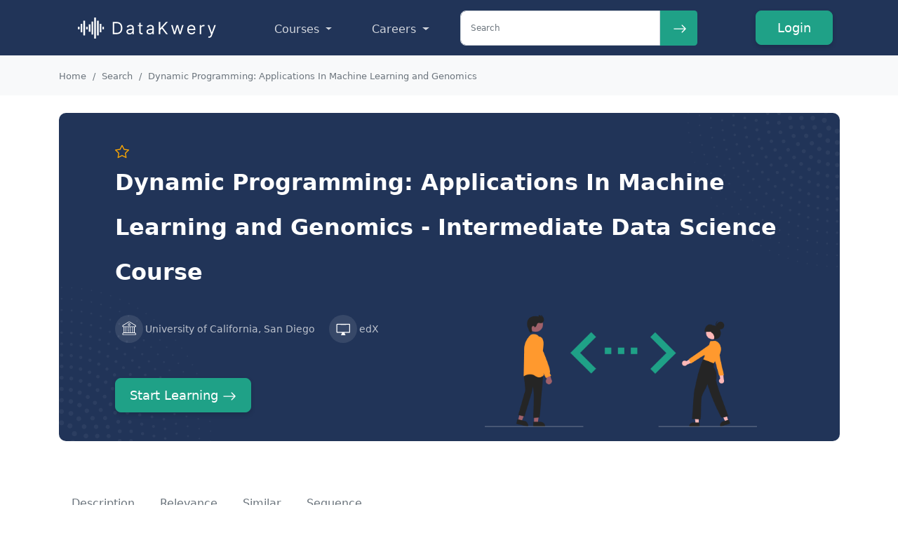

--- FILE ---
content_type: text/html; charset=utf-8
request_url: https://www.datakwery.com/edx/dynamic-programming-applications-in-machine-learning-and-genomics/
body_size: 8140
content:
<!DOCTYPE html><html lang="en"><head><!-- meta tags --><meta charset="utf-8" /><meta name="viewport" content="width=device-width, initial-scale=1.0"><meta name="description" content="Learn Dynamic Programming: Applications In Machine Learning and Genomics - Intermediate data science and AI course from edX. This course is part of a MicroMaste" /><title>Dynamic Programming: Applications In Machine Learning and Genomics - Intermediate | edX | Data Science &amp; AI Course | DataKwery</title><link rel="canonical" href="https://www.datakwery.com/edx/dynamic-programming-applications-in-machine-learning-and-genomics/" /><link rel="alternate" hreflang="en" href="https://www.datakwery.com/edx/dynamic-programming-applications-in-machine-learning-and-genomics/" /><link rel="alternate" hreflang="es" href="https://www.datakwery.com/es/edx/dynamic-programming-applications-in-machine-learning-and-genomics/" /><link rel="alternate" hreflang="zh-hans" href="https://www.datakwery.com/zh-hans/edx/dynamic-programming-applications-in-machine-learning-and-genomics/" /><link rel="alternate" hreflang="x-default" href="https://www.datakwery.com/edx/dynamic-programming-applications-in-machine-learning-and-genomics/" /><meta name="twitter:card" value="summary" /><meta name="twitter:site" content="@datakwery" /><meta property="og:url" content="https://www.datakwery.com/edx/dynamic-programming-applications-in-machine-learning-and-genomics/" /><meta property="og:title" content="Dynamic Programming: Applications In Machine Learning and Genomics - Intermediate | edX | Data Science &amp; AI Course - DataKwery" /><meta property="og:description" content="Learn Dynamic Programming: Applications In Machine Learning and Genomics - Intermediate data science and AI course from edX. This course is part of a MicroMaste" /><meta property="og:image" content="https://www.datakwery.com/static/img/symbol-green.png" /><!--====== Favicon Icon ======--><link rel="shortcut icon" href="/static/img/favicon.png" type="image/png"><!-- Bootstrap CSS --><link   href="https://cdn.jsdelivr.net/npm/bootstrap@5.0.2/dist/css/bootstrap.min.css" rel="stylesheet" integrity="sha384-EVSTQN3/azprG1Anm3QDgpJLIm9Nao0Yz1ztcQTwFspd3yD65VohhpuuCOmLASjC" crossorigin="anonymous"><link rel="stylesheet" href="https://code.jquery.com/ui/1.13.1/themes/base/jquery-ui.min.css" integrity="sha384-IcwEZMLiiBbhfo+RNDukEuzFJoT/z40UfyX9ZKZqArUit56JaL1qnZxztn63Bn+b" crossorigin="anonymous"><link  href="/static/css/style.min.css" rel="stylesheet" /><!-- Google Analytics --><script nonce="EigjHHtGeJuL6adSsfFwgg==" src="https://www.googletagmanager.com/gtag/js?id=UA-131249203-1" crossorigin="anonymous" defer></script><script nonce="EigjHHtGeJuL6adSsfFwgg==" async src="https://www.googletagmanager.com/gtag/js?id=AW-460881429" crossorigin="anonymous" defer></script><script nonce="EigjHHtGeJuL6adSsfFwgg=="  src="/static/js/ga.js" type="text/javascript" defer></script><!-- Hotjar --><script src="/static/js/hotjar.js" type="text/javascript" defer ></script><!-- AdSense --><script nonce="EigjHHtGeJuL6adSsfFwgg==" async src="https://pagead2.googlesyndication.com/pagead/js/adsbygoogle.js?client=ca-pub-5677397807696547"
         crossorigin="anonymous" defer></script><!-- MailerLite --><script nonce="EigjHHtGeJuL6adSsfFwgg==">
  (function(w, d, e, u, f, l, n) {
      w[f] = w[f] || function() {
          (w[f].q = w[f].q || []).push(arguments);
      };
      l = d.createElement(e);
      l.async = 1;
      l.src = u;
      n = d.getElementsByTagName(e)[0];
      n.parentNode.insertBefore(l, n);
  })(window, document, 'script', 'https://assets.mailerlite.com/js/universal.js', 'ml');
  ml('account', '1247774');
</script></head><body><!-- Google Tag Manager (noscript) --><noscript nonce="EigjHHtGeJuL6adSsfFwgg==" ><iframe id="gtm" src="https://www.googletagmanager.com/ns.html?id=GTM-WQVHVTK"
  height="0" width="0"></iframe></noscript><!-- End Google Tag Manager (noscript) --><!-- NAVBAR --><header class="site-header sticky-md-top"><nav class="navbar navbar-expand-md navbar-light bg-primary"><div class="container"><a class="navbar-brand" href="/"><img src="/static/img/logo.svg" alt="logo"></a><button class="navbar-toggler" type="button" data-bs-toggle="collapse" data-bs-target="#navbarSupportedContent" aria-controls="navbarSupportedContent" aria-expanded="false" aria-label="Toggle navigation"><span class="navbar-toggler-icon"></span></button><div class="collapse navbar-collapse" id="navbarSupportedContent"><ul class="navbar-nav  mb-2 mb-lg-0"><li class="nav-item dropdown me-2 pt-1 d-none d-md-block"><a
              class="nav-link dropdown-toggle text-white"
              href="#"
              id="navbarDropdown1"
              role="button"
              data-bs-toggle="dropdown"
              aria-expanded="false">
              Courses
            </a><ul class="dropdown-menu multi-column columns-4"><div class="row ps-2"><div class="col-sm-3"><ul class="multi-column-dropdown"><li class="mb-2"><span class="dropdown-title">Tools</span></li><li><a href="/tools/python/">Python</a></li><li><a href="/tools/r/">R</a></li><li><a href="/tools/sql/">SQL</a></li><li><a href="/tools/microsoft-excel/">Excel</a></li><li><a href="/tools/tableau/">Tableau</a></li><li><a href="/tools/power-bi/">Power BI</a></li><li><a class="dropdown-all" href="/tools/">All Tools</a></li></ul></div><div class="col-sm-3"><ul class="multi-column-dropdown"><li class="mb-2"><span class="dropdown-title">Techniques</span></li><li><a href="/techniques/artificial-intelligence/">Artificial Intelligence</a></li><li><a href="/techniques/data-visualization/">Data Visualization</a></li><li><a href="/techniques/machine-learning/">Machine Learning</a></li><li><a href="/techniques/natural-language-processing/">Natural Language Processing</a></li><li><a href="/techniques/time-series-analysis/">Time Series Analysis</a></li><li><a class="dropdown-all" href="/techniques/">All Techniques</a></li></ul></div><div class="col-sm-3"><ul class="multi-column-dropdown"><li class="mb-2"><span class="dropdown-title">Online Learning</span></li><li><a href="/source/coursera/">Coursera</a></li><li><a href="/source/datacamp/">DataCamp</a></li><li><a href="/learn/">DataKwery</a></li><li><a href="/source/edx/">EdX</a></li><li><a href="/source/futurelearn/">FutureLearn</a></li><li><a href="/source/udacity/">Udacity</a></li><li><a class="dropdown-all" href="/source/">All Learning Sources</a></li></ul></div><div class="col-sm-3"><ul class="multi-column-dropdown"><li class="mb-2"><span class="dropdown-title">Education Programs</span></li><li><a href="/source/bootcamps/">Bootcamps</a></li><li><a href="/source/certificates/">Certificates</a></li><li><a href="/source/certifications/">Certifications</a></li><li><a href="/source/exec-ed/">Executive Education</a></li><li><a href="/source/graduate-degrees/">Graduate Degrees</a></li></ul></div><li><hr class="dropdown-divider m-3" /></li><div class="col-sm-3"><ul class="multi-column-dropdown"><li class="mb-2"><span class="dropdown-title">Universities</span></li><li><a href="/universities/harvard-university/">Harvard</a></li><li><a href="/universities/stanford-university/">Stanford</a></li><li><a href="/universities/massachusetts-institute-of-technology/">MIT</a></li><li><a href="/universities/johns-hopkins-university/">Johns Hopkins</a></li><li><a href="/universities/georgia-institute-of-technology/">Georgia Tech</a></li><li><a class="dropdown-all"  href="/universities/">All Universities</a></li></ul></div><div class="col-sm-3"><ul class="multi-column-dropdown"><li class="mb-2"><span class="dropdown-title">Business Schools</span></li><li><a href="/business-schools/wharton/">Wharton</a></li><li><a href="/business-schools/mit-sloan-school-of-management/">MIT Sloan</a></li><li><a href="/business-schools/darden-school-of-business/">Darden School of Business</a></li><li><a class="dropdown-all" href="/business-schools/">All Business Schools</a></li></ul></div><div class="col-sm-3"><ul class="multi-column-dropdown"><li class="mb-2"><span class="dropdown-title mb-5">Companies</span></li><li><a href="/companies/amazon/">Amazon</a></li><li><a href="/companies/google/">Google</a></li><li><a href="/companies/ibm/">IBM</a></li><li><a href="/companies/facebook/">Meta</a></li><li><a href="/companies/microsoft/">Microsoft</a></li><li><a class="dropdown-all" href="/companies/">All Companies</a></li></ul></div><div class="col-sm-3"><ul class="multi-column-dropdown"><li class="mb-2"><span class="dropdown-title">Other Data Resources</span></li><li><a href="/source/resources/">Online Textbooks</a></li><li><a href="/source/cheatsheets/">Cheatsheets</a></li><li><a href="/paths/">Learning Paths</a></li><li><a href="/instructors/">Instructors</a></li><li><a href="/source/youtube/">YouTube Videos</a></li></ul></div></div></ul></li><li class="nav-item dropdown me-2 pt-1 d-none d-md-block"><a
              class="nav-link dropdown-toggle text-white"
              href="#"
              id="navbarDropdown1"
              role="button"
              data-bs-toggle="dropdown"
              aria-expanded="false">
              Careers
            </a><ul class="dropdown-menu multi-column columns-2"><div class="row ms-2"><div class="col-sm-6"><ul class="multi-column-dropdown"><li class="mb-2"><span class="dropdown-title">Data Career Tracks</span></li><li><a  href="/roles/business-analyst/">Business Analyst</a></li><li><a  href="/roles/chief-data-officer/">Chief Data Officer</a></li><li><a  href="/roles/data-analyst/">Data Analyst</a></li><li><a  href="/roles/data-architect/">Data Architect</a></li><li><a  href="/roles/data-engineer/">Data Engineer</a></li><li><a  href="/roles/data-scientist/">Data Scientist</a></li><li><a class="dropdown-all" href="/roles/">All Career Tracks</a></li></ul></div><div class="col-sm-6"><ul class="multi-column-dropdown"><li class="mb-2"><span class="dropdown-title">Industry Applications</span></li><li><a  href="/techniques/finance-analytics/">Finance</a></li><li><a  href="/techniques/healthcare-analytics/">Healthcare</a></li><li><a href="/techniques/hr-analytics/">Human Resources</a></li><li><a  href="/techniques/marketing/">Marketing</a></li><li><a  href="/techniques/sports-analytics/">Sports</a></li><li><a class="dropdown-all" href="/industries/">All Industries</a></li></ul></div></div></ul></li><li class="nav-item me-5 pt-1 d-block d-md-none"><a id="nav-blog" class="nav-link text-white" href="/search/">Search</a></li></ul><span id="searchForm2" class="d-none d-lg-block"><script src="/static/js/search_items.min.js" type="text/javascript" defer></script><span id="searchForm2" ><form id="searchForm"  action="/search/" method="get" autocomplete="off"><span id="searchInput" class="input-group rounded "><input type="search" id="search-js"  type="text" autocomplete="off" class="form-control small-box"  name="q" placeholder="Search"/><span class="mySpanClass input-group-text border-0 pe-lg-2" id="search-addon"><button type="submit" id="search-button-small" class="border-0 bg-transparent"><svg xmlns="http://www.w3.org/2000/svg" width="20" height="20" fill="currentColor" class="bi bi-arrow-right text-white" viewBox="0 0 16 16"><path fill-rule="evenodd" d="M1 8a.5.5 0 0 1 .5-.5h11.793l-3.147-3.146a.5.5 0 0 1 .708-.708l4 4a.5.5 0 0 1 0 .708l-4 4a.5.5 0 0 1-.708-.708L13.293 8.5H1.5A.5.5 0 0 1 1 8z"/></svg></button></span></span></form></span></span><ul class="navbar-nav ms-auto mb-2 mb-lg-0"><li class="nav-item login-btn me-2 pt-1 mb-1"><a id='login-button' class="btn " href="/accounts/login/?next=/edx/dynamic-programming-applications-in-machine-learning-and-genomics/">Login</a></li></ul></div></div></nav></header><nav class="navbar navbar-expand-lg navbar-light bg-light p-0"><div class="container"><nav aria-label="breadcrumb"><ol class="breadcrumb"><li class="breadcrumb-item"><a id="breadcrumb1" class="text-muted" href="/">Home</a></li><li class="breadcrumb-item"><a id="breadcrumb2" class="text-muted" href="/search/">Search</a></li><li class="breadcrumb-item active" aria-current="page">Dynamic Programming: Applications In Machine Learning and Genomics</li></ol></nav></div></nav><!-- ESSENTIAL HEADER --><div class="essential-header datacourse-essential-header"><div class="container"><div class="row"><div class="col-12"><div class="essential-header-box"><img src="/static/dme/dots.png" class="dots" alt="dots"><img src="/static/dme/dots.png" class="dots-2" alt="dots"><span id='clickable'><a id='content-follow'  href="/accounts/signup/"><span id='fav-tag' class="follow"><svg xmlns="http://www.w3.org/2000/svg" width="20" height="20" fill="currentColor" class="bi bi-star" viewBox="0 0 16 16"><path d="M2.866 14.85c-.078.444.36.791.746.593l4.39-2.256 4.389 2.256c.386.198.824-.149.746-.592l-.83-4.73 3.522-3.356c.33-.314.16-.888-.282-.95l-4.898-.696L8.465.792a.513.513 0 0 0-.927 0L5.354 5.12l-4.898.696c-.441.062-.612.636-.283.95l3.523 3.356-.83 4.73zm4.905-2.767-3.686 1.894.694-3.957a.565.565 0 0 0-.163-.505L1.71 6.745l4.052-.576a.525.525 0 0 0 .393-.288L8 2.223l1.847 3.658a.525.525 0 0 0 .393.288l4.052.575-2.906 2.77a.565.565 0 0 0-.163.506l.694 3.957-3.686-1.894a.503.503 0 0 0-.461 0z"/></svg></span></a></span><h1 class="essential-title">
							Dynamic Programming: Applications In Machine Learning and Genomics - Intermediate Data Science Course
						</h1><div class="row"><div class="col-md-6"><div class="essential-meta"><div class="essential-meta-box"><img src="/static/dme/uni-logo.svg" class="essential-logo" alt="university"><a href="/universities/university-california-san-diego/" class="text-white" title="View all data science courses from University of California, San Diego"><span>University of California, San Diego</span></a></div><div class="essential-meta-box"><img src="/static/dme/course-logo.svg" class="essential-logo" alt="source logo"><a href="/source/edx/" class="text-white" title="View all edX data science and AI courses"><span>edX</span></a></div></div><div class="start-learning"><a id="edx-cta" href="https://www.awin1.com/cread.php?awinmid=6798&amp;awinaffid=794293&amp;ued=https%3A%2F%2Fwww.edx.org%2Fcourse%2Fdynamic-programming-applications-in-machine-learni" target="_blank" class="btn btn-primary">Start Learning <svg xmlns="http://www.w3.org/2000/svg" width="20" height="20" fill="currentColor" class="bi bi-arrow-right text-white ms-" viewBox="0 0 16 16"><path fill-rule="evenodd" d="M1 8a.5.5 0 0 1 .5-.5h11.793l-3.147-3.146a.5.5 0 0 1 .708-.708l4 4a.5.5 0 0 1 0 .708l-4 4a.5.5 0 0 1-.708-.708L13.293 8.5H1.5A.5.5 0 0 1 1 8z"/></svg></a></div></div><div class="col-md-6"><img src="/static/dme/essential-img.png" class="essential-img" alt="essential-img"></div></div></div></div></div></div></div><nav class="page-nav-tabs bg-white border-bottom py-3 mb-4"><div class="container"><div class="nav nav-pills flex-wrap" style="gap: 0.5rem;"><a href="#description" class="nav-link">Description</a><a href="#relevance" class="nav-link">Relevance</a><a href="#similar" class="nav-link">Similar</a><a href="#programs" class="nav-link">Sequence</a></div></div></nav><style>
	.page-nav-tabs .nav-link {
		color: #6c757d;
		font-size: 0.9rem;
		padding: 0.5rem 1rem;
		white-space: nowrap;
		border-radius: 0.375rem;
		transition: all 0.2s;
	}
	.page-nav-tabs .nav-link:hover {
		background-color: #f8f9fa;
		color: #198754;
	}
	.page-nav-tabs .nav-link.active {
		background-color: #198754;
		color: white;
	}
	</style><script>
	document.addEventListener('DOMContentLoaded', function() {
		// Smooth scroll
		document.querySelectorAll('.page-nav-tabs a[href^="#"]').forEach(anchor => {
			anchor.addEventListener('click', function (e) {
				e.preventDefault();
				const target = document.querySelector(this.getAttribute('href'));
				if (target) {
					const offset = 80;
					const targetPosition = target.offsetTop - offset;
					window.scrollTo({ top: targetPosition, behavior: 'smooth' });
				}
			});
		});

		// Active state on scroll
		const sections = document.querySelectorAll('[id]');
		const navLinks = document.querySelectorAll('.page-nav-tabs .nav-link');

		window.addEventListener('scroll', () => {
			let current = '';
			sections.forEach(section => {
				const sectionTop = section.offsetTop - 100;
				if (scrollY >= sectionTop) {
					current = section.getAttribute('id');
				}
			});

			navLinks.forEach(link => {
				link.classList.remove('active');
				if (link.getAttribute('href') === '#' + current) {
					link.classList.add('active');
				}
			});
		});
	});
	</script><!-- LEARNING COURSE --><div class="learning-course"><div class="container"><div class="row"><div class="col-lg-8"><div id="description" class="course-description"><h2 class="course-title">
							Description
						</h2><div class="course-author"></div><p>This course is part of a MicroMasters® Program<a href="https://www.awin1.com/cread.php?awinmid=6798&amp;awinaffid=794293&amp;ued=https%3A%2F%2Fwww.edx.org%2Fcourse%2Fdynamic-programming-applications-in-machine-learni" class="ms-2" target="_blank">Read more.</a></p><p><em>This resource is offered by an affiliate partner. If you pay for training, we may earn a commission to support this site.</em></p><h2 class="course-title mt-5" id="relevance">
							Career Relevance by Data Role
						</h2><p>
							
							

							  The techniques and tools covered in <i>Dynamic Programming: Applications In Machine Learning and Genomics</i> are most similar to the requirements found in <a href="/roles/1/" title="Learn more about Data Scientist data science careers">Data Scientist data science</a> job advertisements.</p></p><!-- Similary Scores Chart --><div  class="similary-score-head">Similarity Scores (Out of 100)</div><div class="similarity-score-chart mb-4"><div><canvas id="myChart" ></canvas></div></div><h2 class="course-title mt-5" id="programs">
							Learning Sequence
						</h2><p> Dynamic Programming: Applications In Machine Learning and Genomics is a part of one structured learning path.
							
						</p><div id="cards"  class="row search-details-cards"><div class="result-card col-lg-12 mb-3 position-relative"><div class="search-detail-card h-100"><div class="course-head position-relative"><div class="row"><div class="col-10"><div class="course-by">edX</div><div class="clear-both"></div><div class="institute-name">University of California, San Diego</div><div class="clear-both"></div></div><div class="col-2 text-end"></div></div></div><div class="course-body"><p class="path-detail">
        8 Courses 
        9 Months
 
        <a class="course-name stretched-link" href="/paths/algorithms-and-data-structures"><h3 class="lh-1">Algorithms and Data Structures</h3></a></p></div></div></div><div class="text-end col-lg-12 "><a href="/paths/" class="btn shadow-none mt-3" role="button" >All Learning Paths <img src="/static/icons/arrow-right-white.svg" alt="right arrow"></a></div></div></div></div><!-- Sidebar --><div class="col-lg-4"><div class="learning-sidebar"><!-- Fast Facts --><div class="sidebar-box"><div class="fast-facts"><h1>Fast Facts</h1><!-- Structure --><h3>Structure</h3><div class="row"><div class="fast-fact"><span class="fact-type">Cost:</span><span class="fact-value">Free</span></div><div class="fast-fact"><span class="fact-type">Level:</span><span class="fact-value">Intermediate</span></div><div class="fast-fact"><span class="fact-type">Format:</span><span class="fact-value">Online</span></div><div class="fast-fact"><span class="fact-type">Weeks:</span><span class="fact-value">4</span></div><div class="fast-fact"><span class="fact-type">Hours Per Week:</span><span class="fact-value">9</span></div><div class="fast-fact"><span class="fact-type">Option:</span><span class="fact-value">Paid Certificate</span></div><div class="fast-fact"><span class="fact-type">Pace:</span><span class="fact-value">Self-Paced</span></div></div><div class="col-12"><hr class="mb-2"></div><!-- Tools and Techniques --><h3>Data Science Tools and Techniques Covered</h3><div class="row"><div class="col-12"><div class="tool-tags"><a href= "/techniques/algorithms/" title="Master Algorithms techniques for data science">
											   Algorithms

												</a><a href= "/techniques/data-modeling/" title="Master Data Modeling techniques for data science">
											   Data Modeling

												</a><a href= "/techniques/machine-learning/" title="Master Machine Learning techniques for data science">
											   Machine Learning

												</a><a href= "/techniques/programming/" title="Master Programming techniques for data science">
											   Programming

												</a></div></div></div></div></div><div class="container text-center mb-5"></div><!-- Similar Opportunites --><div class="sidebar-box" id="similar"><h1>
        Similar Opportunities
    </h1><a class="opportunity-box" href="/coursera/train-machine-learning-models/"><h2>Train Machine Learning Models</h2><p>
        
        Coursera
        

        
          - None
          
    </p></a><a class="opportunity-box" href="/coursera/computer-science-algorithms-theory-and-machines/"><h2>Computer Science: Algorithms, Theory, and Machines</h2><p>
        
        Coursera
        

        
          - Princeton University
          
    </p></a><a class="opportunity-box" href="/coursera/programming-languages-part-a/"><h2>Programming Languages, Part A</h2><p>
        
        Coursera
        

        
          - University of Washington
          
    </p></a><a class="opportunity-box" href="/datacamp/concepts-in-computer-science/"><h2>Concepts in Computer Science</h2><p>
        
        DataCamp
        

        
    </p></a><a class="opportunity-box" href="/coursera/dmrol/"><h2>Decision Making and Reinforcement Learning</h2><p>
        
        Coursera
        

        
          - Columbia University
          
    </p></a><a class="opportunity-box" href="/coursera/rust-programming/"><h2>Rust Programming</h2><p>
        
        Coursera
        

        
          - Duke University
          
    </p></a><a class="opportunity-box" href="/coursera/no-code-machine-learning-and-data-science-for-everyone/"><h2>No-Code Machine Learning and Data Science for Everyone</h2><p>
        
        Coursera
        

        
          - None
          
    </p></a><a class="opportunity-box" href="/coursera/programming-fundamentals/"><h2>Programming Fundamentals</h2><p>
        
        Coursera
        

        
          - Duke University
          
    </p></a><a class="opportunity-box" href="/coursera/dynamic-programming-greedy-algorithms/"><h2>Dynamic Programming, Greedy Algorithms</h2><p>
        
        Coursera
        

        
          - University of Colorado Boulder
          
    </p></a></div></div></div></div></div></div><script src="https://cdn.jsdelivr.net/npm/@popperjs/core@2.10.2/dist/umd/popper.min.js" integrity="sha384-7+zCNj/IqJ95wo16oMtfsKbZ9ccEh31eOz1HGyDuCQ6wgnyJNSYdrPa03rtR1zdB" crossorigin="anonymous" defer></script><script  src="https://cdn.jsdelivr.net/npm/bootstrap@5.0.2/dist/js/bootstrap.bundle.min.js" integrity="sha384-MrcW6ZMFYlzcLA8Nl+NtUVF0sA7MsXsP1UyJoMp4YLEuNSfAP+JcXn/tWtIaxVXM" crossorigin="anonymous" defer></script><script data-require="jquery" data-semver="3.1.1" src="https://ajax.googleapis.com/ajax/libs/jquery/3.1.1/jquery.min.js" integrity="sha384-3ceskX3iaEnIogmQchP8opvBy3Mi7Ce34nWjpBIwVTHfGYWQS9jwHDVRnpKKHJg7" crossorigin="anonymous"  ></script><script src="https://code.jquery.com/ui/1.13.1/jquery-ui.min.js" integrity="sha384-tc3TMXCcTCib89yECEQXI4e6DhhlwNrqzYpvyeSqBD2vB/KugQH7o3p+/UtKuS5L" crossorigin="anonymous" defer></script><script  src="/static/js/autocomplete.js" type="text/javascript" defer></script><script  src="/static/js/main.js" type="text/javascript" defer></script><!-- FOOTER --><footer class="footer bg-primary pt-5"><div class="container"><div class="row"><div class="col-lg-2"><div class="footer-col-1"><a href="/" class="footer-logo"><img src="/static/img/logo.svg" alt="logo"></a><div class="footer-social"><a href="https://twitter.com/datakwery"><img src="/static/icons/twitter-circle-green.svg" target="_blank" alt="twitter"></a><a href="https://www.youtube.com/channel/UCI0mGxsljNyUxCshIGJp20g"><img src="/static/icons/youtube.svg" target="_blank" alt="youtube"></a><a href="https://www.linkedin.com/company/datakwery"><img src="/static/icons/linked-in-circle-green.svg" target="_blank" alt="linkedin"></a></div><div class="site-language"><h5>Change Site Language</h5><a  href="https://www.datakwery.com/edx/dynamic-programming-applications-in-machine-learning-and-genomics/">English</a><br><a  href="https://www.datakwery.com/es/edx/dynamic-programming-applications-in-machine-learning-and-genomics/">Español</a><br><a  href="https://www.datakwery.com/zh-hans/edx/dynamic-programming-applications-in-machine-learning-and-genomics/">简体中文</a><br></div></div></div><div class="col-lg-2 col-md-4"><div class="footer-col-2"><h5>About</h5><div class="footer-links"><a  href="/contact/">Contact</a><a  href="/about/">About</a><a  href="/privacy/">Privacy</a></div></div></div><div class="col-lg-2 col-6"><div class="footer-col-4"><h5>Learn Data Skills</h5><div class="footer-links"><a  href="/tools/">Tools</a><a  href="/techniques/">Techniques</a><div class="site-language"><h5>Select Learning Source</h5></div><a  href="/universities/">Universities</a><a  href="/business-schools/">Business Schools</a><a  href="/companies/">Companies</a><a  href="/instructors/">Instructors</a><a  href="/source/">All Sources</a></div></div></div><div class="col-lg-2 col-6"><div class="footer-col-4"><h5>Choose Learning Preference</h5><div class="footer-links"><a  href="/source/bootcamps/">Bootcamps</a><a  href="/source/cheatsheets/">Cheatsheets</a><a  href="/source/certificates/">Certificates</a><a  href="/source/certifications/">Certifications</a><a  href="/source/exec-ed/">Executive Education</a><a  href="/source/graduate-degrees/">Graduate Degrees</a><a  href="/paths/">Learning Paths</a><a  href="/source/resources/">Online Textbooks</a><a  href="/source/youtube/">YouTube Videos</a></div></div></div><div class="divider d-lg-none"></div><div class="col-lg-2 col-6"><div class="footer-col-4"><h5>Explore Career Tracks</h5><div class="footer-links"><a  href="/roles/business-analyst/">Business Analyst</a><a  href="/roles/chief-data-officer/">Chief Data Officer</a><a  href="/roles/data-analyst/">Data Analyst</a><a  href="/roles/data-scientist/">Data Scientist</a><a  href="/roles/data-engineer/">Data Engineer</a><a  href="/roles/data-architect/">Data Architect</a></div></div></div><div class="col-lg-2 col-6"><div class="footer-col-5"><h5>See Industry Examples</h5><div class="footer-links"><a  href="/techniques/customer-analytics/">Customer</a><a  href="/techniques/environmental-analytics/">Environmental</a><a  href="/techniques/finance-analytics/">Finance</a><a  href="/techniques/healthcare-analytics/">Healthcare</a><a  href="/techniques/hr-analytics/">Human Resources</a><a  href="/techniques/marketing/">Marketing</a><a  href="/techniques/real-estate-analytics/">Real Estate</a><a  href="/techniques/sales-analytics/">Sales</a><a  href="/techniques/sports-analytics/">Sports</a><a  href="/techniques/web-analytics/">Web</a></div></div></div><div class="col-12"><div class="footer-subscribe text-center py-3"><h5 class="mb-3">Subscribe for Updates</h5><form action="https://datakwery.us19.list-manage.com/subscribe/post?u=eac344aa417f23b84c0cebbe1&id=03fcacc32e&f_id=008136e7f0" method="post" target="_blank"><div class="input-group" style="max-width: 400px; margin: 0 auto;"><input type="email" name="EMAIL" class="form-control" placeholder="Enter your email" required><button type="submit" class="btn btn-light">Subscribe</button></div><div aria-hidden="true" style="position: absolute; left: -5000px;"><input type="text" name="b_eac344aa417f23b84c0cebbe1_03fcacc32e" tabindex="-1" value=""></div></form></div></div><div class="col-12 copyright text-center">
					© 2021-2026 DataKwery
				</div></div></div></footer><script type="application/ld+json">
  {
    "@context": "https://schema.org",
    "@type": "Course",
    "name": "Dynamic Programming: Applications In Machine Learning and Genomics",
    "description": "This course is part of a MicroMasters® Program",
    "provider": {
      "@type": "Organization",
      "name": "edX",
      "sameAs": "https://www.awin1.com/cread.php?s=2785342&amp;v=6798&amp;q=403863&amp;r=794293"
    },
    "educationalLevel": "Intermediate",
    "timeRequired": "PT9H",
    "courseMode": "online",
    "hasCourseInstance": {
      "@type": "CourseInstance",
      "courseMode": "online",
      "courseWorkload": "PT9H",
      "inLanguage": "en"
    },
    "offers": {
      "@type": "Offer",
      "category": "Course",
      "price": "0.00",
      "priceCurrency": "USD"
    },
    "keywords": "data science, artificial intelligence, AI, Algorithms, Data Modeling, Machine Learning, Programming"
  }
  </script><script type="application/ld+json">
  {
    "@context": "https://schema.org",
    "@type": "BreadcrumbList",
    "itemListElement": [{
      "@type": "ListItem",
      "position": 1,
      "name": "Home",
      "item": "https://www.datakwery.com/"
    },{
      "@type": "ListItem",
      "position": 2,
      "name": "edX",
      "item": "https://www.datakwery.com/sources/edx/"
    },{
      "@type": "ListItem",
      "position": 3,
      "name": "Dynamic Programming: Applications In Machine Learning and Genomics"
    }]
  }
  </script><script type="application/ld+json">
  {
    "@context": "https://schema.org",
    "@type": "FAQPage",
    "mainEntity": [
      {
        "@type": "Question",
        "name": "How long does Dynamic Programming: Applications In Machine Learning and Genomics take to complete?",
        "acceptedAnswer": {
          "@type": "Answer",
          "text": "This course takes approximately 9 hours (about 4 weeks) to complete."
        }
      },
      {
        "@type": "Question",
        "name": "What level is Dynamic Programming: Applications In Machine Learning and Genomics?",
        "acceptedAnswer": {
          "@type": "Answer",
          "text": "Dynamic Programming: Applications In Machine Learning and Genomics is a Intermediate level data science and AI course offered by edX."
        }
      },
      {
        "@type": "Question",
        "name": "How much does Dynamic Programming: Applications In Machine Learning and Genomics cost?",
        "acceptedAnswer": {
          "@type": "Answer",
          "text": "This course is free to audit."
        }
      }
      {
        "@type": "Question",
        "name": "What career roles is Dynamic Programming: Applications In Machine Learning and Genomics relevant for?",
        "acceptedAnswer": {
          "@type": "Answer",
          "text": "The skills and techniques in Dynamic Programming: Applications In Machine Learning and Genomics are most relevant for Data Scientist positions and other data science career paths."
        }
      }
    ]
  }
  </script><script id="r1" type="application/json">"Data Scientist"</script><script id="r2" type="application/json">"Data Engineer"</script><script id="r3" type="application/json">"Data Architect"</script><script id="r4" type="application/json">"Data Analyst"</script><script id="r5" type="application/json">"Business Analyst"</script><script id="v1" type="application/json">100.0</script><script id="v2" type="application/json">77.0</script><script id="v3" type="application/json">60.0</script><script id="v4" type="application/json">36.0</script><script id="v5" type="application/json">19.0</script><!--Chart js--><script  src="https://cdnjs.cloudflare.com/ajax/libs/Chart.js/2.8.0/Chart.min.js" integrity="sha256-Uv9BNBucvCPipKQ2NS9wYpJmi8DTOEfTA/nH2aoJALw=" crossorigin="anonymous"></script><link  rel="stylesheet" href="https://cdnjs.cloudflare.com/ajax/libs/Chart.js/2.8.0/Chart.min.css" integrity="sha256-aa0xaJgmK/X74WM224KMQeNQC2xYKwlAt08oZqjeF0E=" crossorigin="anonymous" /><script  src="/static/js/chartjs.js" type="text/javascript"></script></body></html>

--- FILE ---
content_type: text/html; charset=utf-8
request_url: https://www.google.com/recaptcha/api2/aframe
body_size: 134
content:
<!DOCTYPE HTML><html><head><meta http-equiv="content-type" content="text/html; charset=UTF-8"></head><body><script nonce="mta--mwUBPM-N0EeFq899g">/** Anti-fraud and anti-abuse applications only. See google.com/recaptcha */ try{var clients={'sodar':'https://pagead2.googlesyndication.com/pagead/sodar?'};window.addEventListener("message",function(a){try{if(a.source===window.parent){var b=JSON.parse(a.data);var c=clients[b['id']];if(c){var d=document.createElement('img');d.src=c+b['params']+'&rc='+(localStorage.getItem("rc::a")?sessionStorage.getItem("rc::b"):"");window.document.body.appendChild(d);sessionStorage.setItem("rc::e",parseInt(sessionStorage.getItem("rc::e")||0)+1);localStorage.setItem("rc::h",'1767933493796');}}}catch(b){}});window.parent.postMessage("_grecaptcha_ready", "*");}catch(b){}</script></body></html>

--- FILE ---
content_type: text/css; charset="utf-8"
request_url: https://www.datakwery.com/static/css/style.min.css
body_size: 10148
content:
 @import url('https://fonts.googleapis.com/css2?family=Poppins:wght@300;400;500;600;700;800;900&display=swap');:root {--bs-blue: #0d6efd !important;--bs-indigo: #6610f2 !important;--bs-purple: #6f42c1 !important;--bs-pink: #d63384 !important;--bs-red: #dc3545 !important;--bs-orange: #fd7e14 !important;--bs-yellow: #ffc107 !important;--bs-green: #198754 !important;--bs-teal: #20c997 !important;--bs-cyan: #0dcaf0 !important;--bs-white: #fff !important;--bs-gray: #6c757d !important;--bs-gray-dark: #343a40 !important;--bs-gray-100: #f8f9fa !important;--bs-gray-200: #e9ecef !important;--bs-gray-300: #dee2e6 !important;--bs-gray-400: #ced4da !important;--bs-gray-500: #adb5bd !important;--bs-gray-600: #6c757d !important;--bs-gray-700: #495057 !important;--bs-gray-800: #343a40 !important;--bs-gray-900: #212529 !important;--bs-primary: #213458 !important;--bs-secondary: #1FA187 !important;--bs-success: #C8C8C8 !important;--bs-info: #3A6EA5 !important;--bs-warning: #FDE725 !important;--bs-danger: #dc3545 !important;--bs-light: #f8f9fa !important;--bs-dark: #212529 !important;--bs-primary-rgb: 33, 52, 88 !important;--bs-secondary-rgb: 31, 161, 135 !important;--bs-success-rgb: 200, 200, 200 !important;--bs-info-rgb: 58, 110, 165 !important;--bs-warning-rgb: 253, 231, 37 !important;--bs-danger-rgb: 220, 53, 69 !important;--bs-light-rgb: 248, 249, 250 !important;--bs-dark-rgb: 33, 37, 41 !important;--bs-white-rgb: 255, 255, 255 !important;--bs-black-rgb: 0, 0, 0 !important;--bs-body-color-rgb: 33, 37, 41 !important;--bs-body-bg-rgb: 255, 255, 255 !important;--bs-font-sans-serif: system-ui, -apple-system, "Segoe UI", Roboto, "Helvetica Neue", Arial, "Noto Sans", "Liberation Sans", sans-serif, "Apple Color Emoji", "Segoe UI Emoji", "Segoe UI Symbol", "Noto Color Emoji" !important;--bs-font-monospace: SFMono-Regular, Menlo, Monaco, Consolas, "Liberation Mono", "Courier New", monospace !important;--bs-gradient: linear-gradient(180deg, rgba(255, 255, 255, 0.15), rgba(255, 255, 255, 0)) !important;--bs-body-font-family: var(--bs-font-sans-serif) !important;--bs-body-font-size: 1rem !important;--bs-body-font-weight: 400 !important;--bs-body-line-height: 1.5 !important;--bs-body-color: #212529 !important;--bs-body-bg: #fff !important;}.bg-primary {--bs-bg-opacity: 1;background-color: rgba(var(--bs-primary-rgb), var(--bs-bg-opacity)) !important;}.bg-secondary {--bs-bg-opacity: 1;background-color: rgba(var(--bs-secondary-rgb), var(--bs-bg-opacity)) !important;}.bg-success {--bs-bg-opacity: 1;background-color: rgba(var(--bs-success-rgb), var(--bs-bg-opacity)) !important;}.bg-info {--bs-bg-opacity: 1;background-color: rgba(var(--bs-info-rgb), var(--bs-bg-opacity)) !important;}.bg-warning {--bs-bg-opacity: 1;background-color: rgba(var(--bs-warning-rgb), var(--bs-bg-opacity)) !important;}.bg-danger {--bs-bg-opacity: 1;background-color: rgba(var(--bs-danger-rgb), var(--bs-bg-opacity)) !important;}.bg-light {--bs-bg-opacity: 1;background-color: rgba(var(--bs-light-rgb), var(--bs-bg-opacity)) !important;}.bg-dark {--bs-bg-opacity: 1;background-color: rgba(var(--bs-dark-rgb), var(--bs-bg-opacity)) !important;}.bg-black {--bs-bg-opacity: 1;background-color: rgba(var(--bs-black-rgb), var(--bs-bg-opacity)) !important;}.bg-white {--bs-bg-opacity: 1;background-color: rgba(var(--bs-white-rgb), var(--bs-bg-opacity)) !important;}.btn:hover {color: #212529;}.btn-check:focus + .btn, .btn:focus {outline: 0;box-shadow: 0 0 0 0.25rem rgba(13, 110, 253, 0.25);}.btn:disabled, .btn.disabled, fieldset:disabled .btn {pointer-events: none;opacity: 0.65;}.btn-primary {color: #fff;background-color: #0d6efd;border-color: #0d6efd;}.btn-primary:hover {color: #fff;background-color: #0b5ed7;border-color: #0a58ca;}.btn-check:focus + .btn-primary, .btn-primary:focus {color: #fff;background-color: #0b5ed7;border-color: #0a58ca;box-shadow: 0 0 0 0.25rem rgba(49, 132, 253, 0.5);}.btn-check:checked + .btn-primary, .btn-check:active + .btn-primary, .btn-primary:active, .btn-primary.active, .show > .btn-primary.dropdown-toggle {color: #fff;background-color: #0a58ca;border-color: #0a53be;}.btn-check:checked + .btn-primary:focus, .btn-check:active + .btn-primary:focus, .btn-primary:active:focus, .btn-primary.active:focus, .show > .btn-primary.dropdown-toggle:focus {box-shadow: 0 0 0 0.25rem rgba(49, 132, 253, 0.5);}.btn-primary:disabled, .btn-primary.disabled {color: #fff;background-color: #0d6efd;border-color: #0d6efd;}.btn-secondary {color: #fff;background-color: #1FA187;border-color: #6c757d;}.btn-secondary:hover {color: #fff;background-color: #4AC16D;border-color: #565e64;}.btn-check:focus + .btn-secondary, .btn-secondary:focus {color: #fff;background-color: #1FA187;border-color: #565e64;box-shadow: 0 0 0 0.25rem rgba(130, 138, 145, 0.5);}.btn-check:checked + .btn-secondary, .btn-check:active + .btn-secondary, .btn-secondary:active, .btn-secondary.active, .show > .btn-secondary.dropdown-toggle {color: #fff;background-color: #1FA187;border-color: #51585e;}.btn-check:checked + .btn-secondary:focus, .btn-check:active + .btn-secondary:focus, .btn-secondary:active:focus, .btn-secondary.active:focus, .show > .btn-secondary.dropdown-toggle:focus {box-shadow: 0 0 0 0.25rem rgba(130, 138, 145, 0.5);}.btn-secondary:disabled, .btn-secondary.disabled {color: #fff;background-color: ##1FA187;border-color: #6c757d;}.btn-success {color: #fff;background-color: #198754;border-color: #198754;}.btn-success:hover {color: #fff;background-color: #157347;border-color: #146c43;}.btn-check:focus + .btn-success, .btn-success:focus {color: #fff;background-color: #157347;border-color: #146c43;box-shadow: 0 0 0 0.25rem rgba(60, 153, 110, 0.5);}.btn-check:checked + .btn-success, .btn-check:active + .btn-success, .btn-success:active, .btn-success.active, .show > .btn-success.dropdown-toggle {color: #fff;background-color: #146c43;border-color: #13653f;}.btn-check:checked + .btn-success:focus, .btn-check:active + .btn-success:focus, .btn-success:active:focus, .btn-success.active:focus, .show > .btn-success.dropdown-toggle:focus {box-shadow: 0 0 0 0.25rem rgba(60, 153, 110, 0.5);}.btn-success:disabled, .btn-success.disabled {color: #fff;background-color: #198754;border-color: #198754;}.btn-info {color: #000;background-color: #0dcaf0;border-color: #0dcaf0;}.btn-info:hover {color: #000;background-color: #31d2f2;border-color: #25cff2;}.btn-check:focus + .btn-info, .btn-info:focus {color: #000;background-color: #31d2f2;border-color: #25cff2;box-shadow: 0 0 0 0.25rem rgba(11, 172, 204, 0.5);}.btn-check:checked + .btn-info, .btn-check:active + .btn-info, .btn-info:active, .btn-info.active, .show > .btn-info.dropdown-toggle {color: #000;background-color: #3dd5f3;border-color: #25cff2;}.btn-check:checked + .btn-info:focus, .btn-check:active + .btn-info:focus, .btn-info:active:focus, .btn-info.active:focus, .show > .btn-info.dropdown-toggle:focus {box-shadow: 0 0 0 0.25rem rgba(11, 172, 204, 0.5);}.btn-info:disabled, .btn-info.disabled {color: #000;background-color: #0dcaf0;border-color: #0dcaf0;}.btn-warning {color: #000;background-color: #ffc107;border-color: #ffc107;}.btn-warning:hover {color: #000;background-color: #ffca2c;border-color: #ffc720;}.btn-check:focus + .btn-warning, .btn-warning:focus {color: #000;background-color: #ffca2c;border-color: #ffc720;box-shadow: 0 0 0 0.25rem rgba(217, 164, 6, 0.5);}.btn-check:checked + .btn-warning, .btn-check:active + .btn-warning, .btn-warning:active, .btn-warning.active, .show > .btn-warning.dropdown-toggle {color: #000;background-color: #ffcd39;border-color: #ffc720;}.btn-check:checked + .btn-warning:focus, .btn-check:active + .btn-warning:focus, .btn-warning:active:focus, .btn-warning.active:focus, .show > .btn-warning.dropdown-toggle:focus {box-shadow: 0 0 0 0.25rem rgba(217, 164, 6, 0.5);}.btn-warning:disabled, .btn-warning.disabled {color: #000;background-color: #ffc107;border-color: #ffc107;}.btn-danger {color: #fff;background-color: #dc3545;border-color: #dc3545;}.btn-danger:hover {color: #fff;background-color: #bb2d3b;border-color: #b02a37;}.btn-check:focus + .btn-danger, .btn-danger:focus {color: #fff;background-color: #bb2d3b;border-color: #b02a37;box-shadow: 0 0 0 0.25rem rgba(225, 83, 97, 0.5);}.btn-check:checked + .btn-danger, .btn-check:active + .btn-danger, .btn-danger:active, .btn-danger.active, .show > .btn-danger.dropdown-toggle {color: #fff;background-color: #b02a37;border-color: #a52834;}.btn-check:checked + .btn-danger:focus, .btn-check:active + .btn-danger:focus, .btn-danger:active:focus, .btn-danger.active:focus, .show > .btn-danger.dropdown-toggle:focus {box-shadow: 0 0 0 0.25rem rgba(225, 83, 97, 0.5);}.btn-danger:disabled, .btn-danger.disabled {color: #fff;background-color: #dc3545;border-color: #dc3545;}.btn-light {color: #000;background-color: #f8f9fa;border-color: #f8f9fa;}.btn-light:hover {color: #000;background-color: #f9fafb;border-color: #f9fafb;}.btn-check:focus + .btn-light, .btn-light:focus {color: #000;background-color: #f9fafb;border-color: #f9fafb;box-shadow: 0 0 0 0.25rem rgba(211, 212, 213, 0.5);}.btn-check:checked + .btn-light, .btn-check:active + .btn-light, .btn-light:active, .btn-light.active, .show > .btn-light.dropdown-toggle {color: #000;background-color: #f9fafb;border-color: #f9fafb;}.btn-check:checked + .btn-light:focus, .btn-check:active + .btn-light:focus, .btn-light:active:focus, .btn-light.active:focus, .show > .btn-light.dropdown-toggle:focus {box-shadow: 0 0 0 0.25rem rgba(211, 212, 213, 0.5);}.btn-light:disabled, .btn-light.disabled {color: #000;background-color: #f8f9fa;border-color: #f8f9fa;}.btn-dark {color: #fff;background-color: #212529;border-color: #212529;}.btn-dark:hover {color: #fff;background-color: #1c1f23;border-color: #1a1e21;}.btn-check:focus + .btn-dark, .btn-dark:focus {color: #fff;background-color: #1c1f23;border-color: #1a1e21;box-shadow: 0 0 0 0.25rem rgba(66, 70, 73, 0.5);}.btn-check:checked + .btn-dark, .btn-check:active + .btn-dark, .btn-dark:active, .btn-dark.active, .show > .btn-dark.dropdown-toggle {color: #fff;background-color: #1a1e21;border-color: #191c1f;}.btn-check:checked + .btn-dark:focus, .btn-check:active + .btn-dark:focus, .btn-dark:active:focus, .btn-dark.active:focus, .show > .btn-dark.dropdown-toggle:focus {box-shadow: 0 0 0 0.25rem rgba(66, 70, 73, 0.5);}.btn-dark:disabled, .btn-dark.disabled {color: #fff;background-color: #212529;border-color: #212529;}.btn-outline-primary {color: #0d6efd;border-color: #0d6efd;}.btn-outline-primary:hover {color: #fff;background-color: #0d6efd;border-color: #0d6efd;}.btn-check:focus + .btn-outline-primary, .btn-outline-primary:focus {box-shadow: 0 0 0 0.25rem rgba(13, 110, 253, 0.5);}.btn-check:checked + .btn-outline-primary, .btn-check:active + .btn-outline-primary, .btn-outline-primary:active, .btn-outline-primary.active, .btn-outline-primary.dropdown-toggle.show {color: #fff;background-color: #0d6efd;border-color: #0d6efd;}.btn-check:checked + .btn-outline-primary:focus, .btn-check:active + .btn-outline-primary:focus, .btn-outline-primary:active:focus, .btn-outline-primary.active:focus, .btn-outline-primary.dropdown-toggle.show:focus {box-shadow: 0 0 0 0.25rem rgba(13, 110, 253, 0.5);}.btn-outline-primary:disabled, .btn-outline-primary.disabled {color: #0d6efd;background-color: transparent;}.btn-outline-secondary {color: var(--bs-secondary);border-color: var(--bs-secondary);}.btn-outline-secondary:hover {color: #fff;background-color: var(--bs-secondary);border-color: var(--bs-secondary);}.btn-check:focus + .btn-outline-secondary, .btn-outline-secondary:focus {box-shadow: 0 0 0 0.25rem rgba(108, 117, 125, 0.5);}.btn-check:checked + .btn-outline-secondary, .btn-check:active + .btn-outline-secondary, .btn-outline-secondary:active, .btn-outline-secondary.active, .btn-outline-secondary.dropdown-toggle.show {color: #fff;background-color: var(--bs-secondary);border-color: var(--bs-secondary);}.btn-check:checked + .btn-outline-secondary:focus, .btn-check:active + .btn-outline-secondary:focus, .btn-outline-secondary:active:focus, .btn-outline-secondary.active:focus, .btn-outline-secondary.dropdown-toggle.show:focus {box-shadow: 0 0 0 0.25rem rgba(108, 117, 125, 0.5);}.btn-outline-secondary:disabled, .btn-outline-secondary.disabled {color: #6c757d;background-color: transparent;}.btn-outline-success {color: #198754;border-color: #198754;}.btn-outline-success:hover {color: #fff;background-color: #198754;border-color: #198754;}.btn-check:focus + .btn-outline-success, .btn-outline-success:focus {box-shadow: 0 0 0 0.25rem rgba(25, 135, 84, 0.5);}.btn-check:checked + .btn-outline-success, .btn-check:active + .btn-outline-success, .btn-outline-success:active, .btn-outline-success.active, .btn-outline-success.dropdown-toggle.show {color: #fff;background-color: #198754;border-color: #198754;}.btn-check:checked + .btn-outline-success:focus, .btn-check:active + .btn-outline-success:focus, .btn-outline-success:active:focus, .btn-outline-success.active:focus, .btn-outline-success.dropdown-toggle.show:focus {box-shadow: 0 0 0 0.25rem rgba(25, 135, 84, 0.5);}.btn-outline-success:disabled, .btn-outline-success.disabled {color: #198754;background-color: transparent;}.btn-outline-info {color: #0dcaf0;border-color: #0dcaf0;}.btn-outline-info:hover {color: #000;background-color: #0dcaf0;border-color: #0dcaf0;}.btn-check:focus + .btn-outline-info, .btn-outline-info:focus {box-shadow: 0 0 0 0.25rem rgba(13, 202, 240, 0.5);}.btn-check:checked + .btn-outline-info, .btn-check:active + .btn-outline-info, .btn-outline-info:active, .btn-outline-info.active, .btn-outline-info.dropdown-toggle.show {color: #000;background-color: #0dcaf0;border-color: #0dcaf0;}.btn-check:checked + .btn-outline-info:focus, .btn-check:active + .btn-outline-info:focus, .btn-outline-info:active:focus, .btn-outline-info.active:focus, .btn-outline-info.dropdown-toggle.show:focus {box-shadow: 0 0 0 0.25rem rgba(13, 202, 240, 0.5);}.btn-outline-info:disabled, .btn-outline-info.disabled {color: #0dcaf0;background-color: transparent;}.btn-outline-warning {color: #ffc107;border-color: #ffc107;}.btn-outline-warning:hover {color: #000;background-color: #ffc107;border-color: #ffc107;}.btn-check:focus + .btn-outline-warning, .btn-outline-warning:focus {box-shadow: 0 0 0 0.25rem rgba(255, 193, 7, 0.5);}.btn-check:checked + .btn-outline-warning, .btn-check:active + .btn-outline-warning, .btn-outline-warning:active, .btn-outline-warning.active, .btn-outline-warning.dropdown-toggle.show {color: #000;background-color: #ffc107;border-color: #ffc107;}.btn-check:checked + .btn-outline-warning:focus, .btn-check:active + .btn-outline-warning:focus, .btn-outline-warning:active:focus, .btn-outline-warning.active:focus, .btn-outline-warning.dropdown-toggle.show:focus {box-shadow: 0 0 0 0.25rem rgba(255, 193, 7, 0.5);}.btn-outline-warning:disabled, .btn-outline-warning.disabled {color: #ffc107;background-color: transparent;}.btn-outline-danger {color: #dc3545;border-color: #dc3545;}.btn-outline-danger:hover {color: #fff;background-color: #dc3545;border-color: #dc3545;}.btn-check:focus + .btn-outline-danger, .btn-outline-danger:focus {box-shadow: 0 0 0 0.25rem rgba(220, 53, 69, 0.5);}.btn-check:checked + .btn-outline-danger, .btn-check:active + .btn-outline-danger, .btn-outline-danger:active, .btn-outline-danger.active, .btn-outline-danger.dropdown-toggle.show {color: #fff;background-color: #dc3545;border-color: #dc3545;}.btn-check:checked + .btn-outline-danger:focus, .btn-check:active + .btn-outline-danger:focus, .btn-outline-danger:active:focus, .btn-outline-danger.active:focus, .btn-outline-danger.dropdown-toggle.show:focus {box-shadow: 0 0 0 0.25rem rgba(220, 53, 69, 0.5);}.btn-outline-danger:disabled, .btn-outline-danger.disabled {color: #dc3545;background-color: transparent;}.btn-outline-light {color: #f8f9fa;border-color: #f8f9fa;}.btn-outline-light:hover {color: #000;background-color: #f8f9fa;border-color: #f8f9fa;}.btn-check:focus + .btn-outline-light, .btn-outline-light:focus {box-shadow: 0 0 0 0.25rem rgba(248, 249, 250, 0.5);}.btn-check:checked + .btn-outline-light, .btn-check:active + .btn-outline-light, .btn-outline-light:active, .btn-outline-light.active, .btn-outline-light.dropdown-toggle.show {color: #000;background-color: #f8f9fa;border-color: #f8f9fa;}.btn-check:checked + .btn-outline-light:focus, .btn-check:active + .btn-outline-light:focus, .btn-outline-light:active:focus, .btn-outline-light.active:focus, .btn-outline-light.dropdown-toggle.show:focus {box-shadow: 0 0 0 0.25rem rgba(248, 249, 250, 0.5);}.btn-outline-light:disabled, .btn-outline-light.disabled {color: #f8f9fa;background-color: transparent;}.btn-outline-dark {color: #212529;border-color: #212529;}.btn-outline-dark:hover {color: #fff;background-color: #212529;border-color: #212529;}.btn-check:focus + .btn-outline-dark, .btn-outline-dark:focus {box-shadow: 0 0 0 0.25rem rgba(33, 37, 41, 0.5);}.btn-check:checked + .btn-outline-dark, .btn-check:active + .btn-outline-dark, .btn-outline-dark:active, .btn-outline-dark.active, .btn-outline-dark.dropdown-toggle.show {color: #fff;background-color: #212529;border-color: #212529;}.btn-check:checked + .btn-outline-dark:focus, .btn-check:active + .btn-outline-dark:focus, .btn-outline-dark:active:focus, .btn-outline-dark.active:focus, .btn-outline-dark.dropdown-toggle.show:focus {box-shadow: 0 0 0 0.25rem rgba(33, 37, 41, 0.5);}.btn-outline-dark:disabled, .btn-outline-dark.disabled {color: #212529;background-color: transparent;}.btn-link {font-weight: 400;color: #0d6efd;text-decoration: underline;}.btn-link:hover {color: #0a58ca;}.btn-link:disabled, .btn-link.disabled {color: #6c757d;}.btn-lg, .btn-group-lg > .btn {padding: 0.5rem 1rem;font-size: 1.25rem;border-radius: 0.3rem;}.btn-sm, .btn-group-sm > .btn {padding: 0.25rem 0.5rem;font-size: 0.875rem;border-radius: 0.2rem;}.text-primary {--bs-text-opacity: 1;color: rgba(var(--bs-primary-rgb), var(--bs-text-opacity)) !important;}.text-secondary {--bs-text-opacity: 1;color: rgba(var(--bs-secondary-rgb), var(--bs-text-opacity)) !important;}.text-success {--bs-text-opacity: 1;color: rgba(var(--bs-success-rgb), var(--bs-text-opacity)) !important;}.text-info {--bs-text-opacity: 1;color: rgba(var(--bs-info-rgb), var(--bs-text-opacity)) !important;}.text-warning {--bs-text-opacity: 1;color: rgba(var(--bs-warning-rgb), var(--bs-text-opacity)) !important;}.text-danger {--bs-text-opacity: 1;color: rgba(var(--bs-danger-rgb), var(--bs-text-opacity)) !important;}.text-light {--bs-text-opacity: 1;color: rgba(var(--bs-light-rgb), var(--bs-text-opacity)) !important;}.text-dark {--bs-text-opacity: 1;color: rgba(var(--bs-dark-rgb), var(--bs-text-opacity)) !important;}.text-black {--bs-text-opacity: 1;color: rgba(var(--bs-black-rgb), var(--bs-text-opacity)) !important;}.text-white {--bs-text-opacity: 1;color: rgba(var(--bs-white-rgb), var(--bs-text-opacity)) !important;}.text-body {--bs-text-opacity: 1;color: rgba(var(--bs-body-color-rgb), var(--bs-text-opacity)) !important;}.text-muted {--bs-text-opacity: 1;color: #6c757d !important;}.text-black-50 {--bs-text-opacity: 1;color: rgba(0, 0, 0, 0.5) !important;}.text-white-50 {--bs-text-opacity: 1;color: rgba(255, 255, 255, 0.5) !important;}.badge {display: inline-block;padding: 0.35em 0.65em;font-size: 0.85em;font-weight: 700;line-height: 2;color: #fff;text-align: center;white-space: nowrap;vertical-align: baseline;border-radius: 0.25rem;}.accordion-button.collapsed::after {background-image: url("data:image/svg+xml,%3csvg xmlns='http://www.w3.org/2000/svg' viewBox='0 0 16 16' fill='%23fff'%3e%3cpath fill-rule='evenodd' d='M1.646 4.646a.5.5 0 0 1 .708 0L8 10.293l5.646-5.647a.5.5 0 0 1 .708.708l-6 6a.5.5 0 0 1-.708 0l-6-6a.5.5 0 0 1 0-.708z'/%3e%3c/svg%3e");}.accordion-button:not(.collapsed)::after {background-image: url("data:image/svg+xml,%3csvg xmlns='http://www.w3.org/2000/svg' viewBox='0 0 16 16' fill='%23fff'%3e%3cpath fill-rule='evenodd' d='M1.646 4.646a.5.5 0 0 1 .708 0L8 10.293l5.646-5.647a.5.5 0 0 1 .708.708l-6 6a.5.5 0 0 1-.708 0l-6-6a.5.5 0 0 1 0-.708z'/%3e%3c/svg%3e");transform: rotate(-180deg);}#footer li {font-size: small;padding: 0px;}#footer small {font-size: small;}.nav-item li {font-size: small;padding: 0px;}.results {font-size: small !important;}a:link {text-decoration: none;}a:visited {text-decoration: none;}a:hover {text-decoration: none;}a:active {text-decoration: none;}.pagination > li > a {background-color: white;color: #1FA187;}.pagination > li > a:focus, .pagination > li > a:hover, .pagination > li > span:focus, .pagination > li > span:hover {color: #1FA187;background-color: #eee;border-color: #ddd;}.pagination > .active > a {color: white;background-color: #1FA187 !Important;border: solid 1px #1FA187 !Important;}.pagination > .active > a:hover {background-color: #1FA187 !Important;border: solid 1px #1FA187;}.card:hover{box-shadow: 0 10px 20px rgba(0,0,0,.12), 0 4px 8px rgba(0,0,0,.06);}.card{background: #fff;box-shadow: 0 6px 10px rgba(0,0,0,.08), 0 0 6px rgba(0,0,0,.05);transition: .3s transform cubic-bezier(.155,1.105,.295,1.12),.3s box-shadow,.3s -webkit-transform cubic-bezier(.155,1.105,.295,1.12);}.enlarge-card:hover {transform: scale(1.02);box-shadow: 0 10px 20px rgba(0,0,0,.12), 0 4px 8px rgba(0,0,0,.06);}.enlarge-card {transition: .3s transform cubic-bezier(.155,1.105,.295,1.12),.3s box-shadow,.3s -webkit-transform cubic-bezier(.155,1.105,.295,1.12);box-shadow: 0 6px 10px rgba(0,0,0,.08), 0 0 6px rgba(0,0,0,.05);}.display-6 {font-size: calc(1.375rem + 1.5vw);font-weight: 300;line-height: 1.2;}@media (min-width: 1200px) {.display-6 {font-size: 2.3rem;}}.testimonial-slider .carousel-indicators button {width: 10px;height: 10px;background-color: #dc3545;border-radius: 100%;}.testimonial-slider {padding: 10px 0px 40px;}.breadcrumb-item{font-size: small;}#typed-strings {display: none;}#gtm {display: none;visibility: hidden;}.card-img-full {width: 100%;}#clickable {z-index: 2;position: relative;}#social-footer {max-width: 100px;}#nav-logo {width: 300px;}.dc-ad {position: absolute;visibility: hidden;}#blog-image {max-width: 300px;}.clear {clear:both;}.btn-info {margin-right:15px;text-transform:uppercase;padding:10px;display:block;float:left;}.btn-info a {display:block;text-decoration:none;width:100%;height:100%;color:#fff;}.more.label {float:right;vertical-align: middle;}.blog-post blockquote{font-size: 1.4em;width:80%;margin:50px auto;font-family:Open Sans;font-style:normal;color: #555555;padding:0.5em 30px 1.2em 75px;border-left:8px solid #1FA187 ;line-height:1.6;position: relative;background:#EDEDED;}.blog-post blockquote::before{font-family:Arial;content: "\201C";color:#1FA187;font-size:4em;position: absolute;left: 10px;top:-10px;}.blog-post blockquote::after{content: '';}.blog-post blockquote span{display:block;color:#333333;font-style: normal;font-weight: bold;margin-top:1em;}.btn-group {flex-wrap: wrap;}#auto-result {border: 1px dotted #ccc !important;padding: 3px !important;}#auto-result ul {list-style-type: none !important;padding: 0 !important;margin: 0 !important;}#auto-result ul li {padding: 5px 0 !important;}#auto-result ul li:hover {background: #eee !important;}#free.card::after{position: absolute;content: attr(data-label);top: 2px;right: -14px;padding: 0.2rem;width: 8rem;background: #3949ab;color: white;text-align: center;box-shadow: 4px 4px 15px rgba(26, 35, 126, 0.2);}.ui-autocomplete {z-index: 2000 !important;position: fixed;}.ui-autocomplete-category {font-weight: bold;font-size: 14px;padding: 5px;margin: 5px;color: #0d6efd;line-height: 0.5;}.ui-menu-item {font-size: 14px;padding: 5px;margin: 5px;}#searchForm2 .form-control {font-size: 12px;height: 50px !important;}span.mySpanClass {background-color: #1FA187;}#searchInput .form-control {height: 60px;}#job-descriptions ul, ol, li {font-size: inherit;padding-top: 5px;}.exit-intent-popup {position: fixed;top: 0;left: 0;bottom: 0;right: 0;z-index: 1;background: rgba(33, 33, 33, 0.8);transform: translateY(60%) scale(0);transition: transform 0.3s cubic-bezier(0.4, 0.0, 0.2, 1);}.exit-intent-popup.visible {transform: translateY(0) scale(1);}.search-now {position: absolute;width: 500px;top: 20%;left: 50%;transform: translate(-50%, -50%);}.search-now {background: #FFF;padding: 10px;border-radius: 3px;}#course-link .popover {background-color: #000;}#visual {max-width: 800px;}.drop2 {width: 100% !important;}#partners {margin-top: -40px;margin-bottom: -40px;}#partners img {width: 110px;margin-right: 10px;-webkit-filter: grayscale(100%) brightness(60%) contrast(10000000%);opacity: .3;}iframe, p, blockquote, pre, a, abbr, acronym, address, big, cite, code, del, dfn, em, input, img, ins, kbd, q, s, samp, small, strike, sub, sup, tt, var, b, u, i, center, dl, dt, dd, fieldset, form, label, legend, table, caption, tbody, tfoot, thead, tr, th, td, article, aside, canvas, details, embed, figure, figcaption, footer, header, hgroup, menu, nav, output, ruby, section, summary, time, mark, audio, video {margin: 0;padding: 0;border: 0;font-size: 100%;font: inherit;box-sizing: border-box;}:root {--white: #fff;--black: #000;--secondary: #213458;--primary: #1FA187;--warning: #FFFAEC;--dark-gray: #696969;--light-gray: #E6E6E6;--input-border: #ced4da;--bg-gray: #FCFCFD;--yellow: #FFA800;--theme-shadow: 0 3px 20px rgba(0,0,0,0.1);}a {text-decoration: none}.btn {color: var(--white);background: var(--primary);border-radius: 8px;padding: 10px 20px;border: 1px solid var(--primary);box-shadow: 0 3px 6px rgba(0, 0, 0, 0.15);}.btn-outline {background: var(--white);color: var(--primary);}.btn:hover {color: var(--white);}.btn-outline:hover {color: var(--primary);}.btn:focus {box-shadow: none !important;}html {font-family: 'Poppins', sans-serif;font-size: 18px;line-height: 1.6rem;overflow-x: hidden;scroll-behavior: smooth;animation-delay: 0.5;font-weight: 400;scroll-padding-top: 4rem;}.dark-gray {color: var(--dark-gray)}.top-message {background: var(--warning);padding: 10px;font-size: 14px;line-height: 24px;}.top-message img {height: 16px;margin-right: 10px;position: relative;top: -2px;}.top-message a {color: var(--black);}::selection {color: var(--white);background: var(--primary);}.dropdown-menu {box-shadow: var(--theme-shadow);border: 0;}input:focus, textarea:focus, .form-control:focus, .form-check-input:focus {box-shadow: none;border-color: initial;}h1.section-title {color: var(--secondary);font-size: 30px;font-weight: 600;}::-webkit-scrollbar {width: 8px;margin-right: 6px;}::-webkit-scrollbar-track {background: var(--light-gray);border-radius: 0;transition: 0.3s;}::-webkit-scrollbar-thumb {background: var(--dark-gray);border-radius: 0;}::-webkit-scrollbar-thumb:hover {background: var(--primary);}hr {opacity: 1;color: var(--light-gray);}.navbar .navbar-brand img {height: 62px;}.navbar .nav-item .nav-link {color: var(--white);opacity: 0.8;}.navbar .nav-item .nav-link:hover, .navbar .nav-item .nav-link:focus {opacity: 1;color: var(--white);}.navbar .nav-item {margin-left: 30px;}.navbar .dropdown-menu {font-size: 16px;}.navbar .login-btn a {padding: 10px 30px;}.navbar {background: var(--secondary);}footer {font-size: 14px;background: var(--secondary);color: var(--white);}footer .divider {width: 100%;height: 1px;background-color: var(--light-gray);margin-bottom: 50px;}footer .footer-social {margin-top: 30px}footer .footer-social a {margin-right: 10px;}footer .footer-social a img {height: 30px;}footer .site-language {margin-top: 50px;font-size: 14px;}footer h5 {font-weight: 600;color: var(--primary);margin-bottom: 15px;font-size: 14px;}footer .site-language a {text-decoration: none;margin-bottom: 6px;display: inline-block;color: var(--white);}footer .footer-links a {display: block;color: var(--white);text-decoration: none;margin-bottom: 10px;}footer .footer-links a:hover {text-decoration: underline;}footer .footer-logo img {width: 75%}footer .copyright {border-top: 1px solid var(--light-gray);padding: 20px 0;margin-top: 40px;}.hero {background: url('/static/img/search/bg.jpg') no-repeat;background-size: cover;}.hero-title {margin-top: 90px;font-size: 50px;color: var(--white);font-weight: 600;line-height: 64px;}.hero-search {margin: 30px 0}.hero-search input {border-color: var(--white);border-left: 0;border-right: 0;padding: 15px 80px 18px 0;border-top-right-radius: 10px !important;border-bottom-right-radius: 10px !important;}.hero-search input:focus {border-color: #fff;}.hero-search .btn {position: absolute;right: 9px;border-radius: 8px !important;z-index: 9;top: 50%;transform: translateY(-50%);padding: 8px 20px;}.hero-search .input-group-text {background: var(--white);border-radius: 10px;border-color: var(--white);}.recent-searches {margin-top: 20px;font-size: 14px;color: var(--white);}.recent-searches p {opacity: 0.5;margin-bottom: 10px;}.recent-searches a {text-decoration: underline;margin-right: 20px;color: var(--white);}.empty-search {padding: 70px 0;font-size: 24px;color: var(--dark-gray);}.filter-switch-box {padding: 24px 30px;background: white;border-radius: 10px;box-shadow: var(--theme-shadow);}.filter-switch {margin-top: -25px;position: relative;}.filter-switch-box .switches {font-size: 16px;color: var(--dark-gray);position: relative;top: 50%;transform: translateY(-50%);}.filter-switch-box .switches .form-switch {margin-right: 30px;}.filter-switch-box .switches .form-check-input:focus {border-color: var(--primary);}.filter-switch-box .switches .form-check-input:focus {border-color: var(--dark-gray);box-shadow: none;background-image: url("data:image/svg+xml,%3csvg xmlns='http://www.w3.org/2000/svg' viewBox='-4 -4 8 8'%3e%3ccircle r='3' fill='white'/%3e%3c/svg%3e");background-repeat: no-repeat;}.filter-switch-box .switches .form-check-input {background-color: var(--dark-gray);background-image: url("data:image/svg+xml,%3csvg xmlns='http://www.w3.org/2000/svg' viewBox='-4 -4 8 8'%3e%3ccircle r='3' fill='white'/%3e%3c/svg%3e");background-repeat: no-repeat;border: 0;height: 20px;width: 36px;margin-right: 6px;}.filter-switch-box .switches .form-check-input:checked {background-color: var(--primary);border-color: var(--primary);background-repeat: no-repeat;}.filters {text-align: right;}.filters .clear-filters {font-size: 16px;color: var(--secondary);text-decoration: underline;margin-right: 10px;}.filters .btn img {height: 20px;margin-bottom: 4px;}.openNav, .closeNav {cursor: pointer;}.closeNav {border-radius: 8px;box-shadow: 0 3px 6px rgb(0 0 0 / 15%);padding: 10px 20px;background: var(--black);color: var(--white);transition: 0.3s;font-size: 16px;}.closeNav svg {width: 24px;height: 24px;}.filters-box {height: 100%;width: 0;position: fixed;z-index: 1030;top: 0;right: 0;background: var(--white);overflow-x: hidden;transition: 0.5s;border-top-left-radius: 10px;border-bottom-left-radius: 10px;}.filters-box .closebtn {position: absolute;top: 0;right: 25px;font-size: 36px;margin-left: 50px;}.filters-box-content {display: none;padding: 30px;}.body-overlay {position: fixed;background: rgba(0,0,0,0.5);width: 100%;height: 100%;top: 0;left: 0;backdrop-filter: blur(6px);z-index: 8;display: none;}.filters-box-content h1.section-title {position: relative;top: 40%;transform: translateY(-50%);margin-left: 10px;}.search-snapshot h1.section-title {position: relative;top: 50%;transform: translateY(-50%);}.search-snapshot {padding: 50px 0;}.search-snapshot .details-btn img {height: 16px;margin-left: 3px;margin-bottom: 2px;}.snapshot-results {padding: 20px 20px 0;margin-top: 0px;}.snapshot-results .accordion-item {border-radius: 10px;box-shadow: var(--theme-shadow);overflow-x: hidden;border: 0;margin-bottom: 20px;}.snapshot-results .accordion-button:not(.collapsed)::after {background-image: url(/static/icons/chevron-down-white.svg);background-size: 16px;filter: none;width: 16px;margin: 0;height: 13px;position: absolute;right: 20px;top: 36%;}.snapshot-results .accordion-button.collapsed::after {background-image: url(/static/icons/chevron-down-white.svg);background-size: 16px;filter: none;width: 16px;margin: 0;height: 13px;position: absolute;right: 20px;top: 40%;}.snapshot-results .accordion-button, .snapshot-results .accordion-button:not(.collapsed) {box-shadow: none;color: var(--white);font-size: 20px;font-family: var(--ax-semibold);background: var(--secondary);font-weight: 600;display: block;}.snapshot-results .accordion-header span {display: inline-block;}.snapshot-results .accordion-header span.results {color: var(--white);opacity: 0.7;font-size: 14px;font-weight: 400;text-align: right;padding-right: 34px;display: block;line-height: 20px;position: relative;top: 5px;}.snapshot-results .accordion-item .accordion-body .item {border: 1px solid var(--light-gray);background: var(--bg-gray);border-radius: 4px;padding: 5px 6px;font-size: 12px;color: var(--dark-gray);display: block;line-height: 20px;transition: 0.2s;}.snapshot-results .accordion-item .accordion-body .view-more {margin-top: 10px}.snapshot-results .accordion-item .accordion-body .item:hover {box-shadow: 0 3px 6px rgba(0, 0, 0, 0.1);}.snapshot-results .accordion-item .accordion-body .view-more a {color: var(--primary);font-size: 14px;}.search-details {margin-top: 20px;padding-bottom: 40px;}.search-details-cards {margin-top: 30px;}.search-detail-card {border-radius: 10px;border: 1px solid var(--light-gray);background: var(--bg-gray);transition: 0.2s;}.search-detail-card:hover {border-color: var(--primary);box-shadow: var(--theme-shadow);}.search-detail-card .course-body {padding: 20px}.search-detail-card .course-by {background-color: var(--primary);display: inline-block;border-top-right-radius: 6px;border-bottom-right-radius: 6px;font-size: 12px;padding: 3px 10px;margin: 15px 0 4px;color: var(--white);}.search-detail-card .institute-name {color: var(--white);background-color: var(--secondary);padding: 4px 10px;border-top-right-radius: 6px;border-bottom-right-radius: 6px;font-size: 14px;display: inline-block;}.search-detail-card .course-type {background: var(--yellow);border-radius: 6px;color: var(--white);box-shadow: 0 3px 6px rgba(0, 0, 0, 0.15);position: absolute;right: 0;padding: 6px 20px;margin-top: 10px;margin-right: 10px;font-size: 14px;}.search-detail-card .course-name {color: var(--secondary);font-size: 24px;margin-bottom: 20px;font-weight: 600;display: block;}.search-detail-card .short-desc {color: var(--dark-gray);font-size: 14px;}.search-detail-card .course-meta {margin: 16px 0;border-bottom: 1px solid var(--light-gray);padding: 10px 0;font-size: 12px;}.search-detail-card .course-meta-institution {font-size: 12px;}.search-detail-card .course-meta img {height: 20px;}.search-detail-card .course-tags a {color: var(--primary);border: 1px solid var(--primary);padding: 3px 10px;font-size: 12px;border-radius: 6px;display: inline-block;margin: 0 4px 10px;transition: 0.2s;}.search-detail-card .course-tags a:hover {background: var(--primary);color: var(--white);}.career-track {padding: 40px 0 80px;}.career-track-box {background-color: var(--bg-gray);border-radius: 10px;border: 1px solid var(--light-gray);padding: 30px;}.career-track h1 {font-size: 24px;color: var(--secondary);font-weight: 600;}.career-track-btns {margin-top: 24px}.career-track-btns .btn {font-size: 14px;margin-right: 15px;display: inline-block;margin-bottom: 15px;padding: 10px;}.career-track-btns .btn img {margin-right: 10px;}.career-track-box .subscription-box {border-radius: 10px;padding: 30px 40px 40px;background-color: var(--white);border: 1px solid var(--light-gray);}.career-track-box .subscription-box form {padding: 24px 70px;}.career-track-box .subscription-box .input-group-text {background: var(--white);border-radius: 10px;}.career-track-box .subscription-box .input-group-text img {height: 20px;filter: brightness(100%);}.career-track-box .subscription-box input {font-size: 14px;border-top-right-radius: 10px !important;border-bottom-right-radius: 10px !important;border-left: 0;padding-left: 0;}.career-track-box .subscription-box input:focus {border-color: var(--input-border);}.career-track-box .subscription-box .btn {border-radius: 10px !important;font-size: 14px;}.career-track-box .subscription-box a {color: var(--primary);font-size: 14px;display: block;text-align: center;}.essential-header {margin: 25px 0}.datacourse-essential-header {margin-bottom: 50px}.other-links {font-size: 16px;font-weight: 600}.other-links .btn {font-size: 12px;margin-left: 6px;margin-bottom: 10px;padding: 6px 10px;}.other-links p {position: relative;top: -3px;font-size: 14px;}.other-links .btn:hover {background: var(--primary);color: var(--white)}.essential-header-box {background: var(--secondary);color: var(--white);position: relative;padding: 40px 80px;border-radius: 10px;}.essential-header-box .dots {position: absolute;right: 0;top: 0;}.essential-header-box .dots-2 {position: absolute;left: 0;bottom: 0;transform: rotate(180deg);}.essential-title {font-size: 40px;color: var(--white);font-weight: 600;line-height: 64px;}.essential-img {display: block;height: 180px;margin: 0 auto;position: relative;top: -20px;}.essential-logo {height: 50px}.essential-meta {position: relative}.essential-meta-box span {opacity: 0.7;font-size: 16px;margin-left: 6px;}.essential-meta-box {display: inline-block;margin-right: 20px;}.essential-meta {margin-top: 20px;}.essential-header .start-learning {margin-top: 40px;display: block;position: relative;}.course-title {font-size: 27px;color: var(--secondary);font-weight: 600;}.learning-course .course-author a {font-size: 16px;color: var(--primary);border: 1px solid var(--primary);border-radius: 50px;display: inline-block;padding: 8px 15px;margin-top: 20px;}.learning-course .course-description p {font-size: 16px;line-height: 40px;color: var(--dark-gray);margin-bottom: 20px;margin-top: 20px;}.similarity-score-chart {border: 1px solid var(--light-gray);border-radius: 10px;padding: 20px;}.similary-score-head {font-size: 16px;color: var(--black);font-weight: 600;}.learning-course {padding-bottom: 50px}.learning-course .snapshot-results {padding: 0;background: white;}.learning-course .snapshot-results .accordion-item {box-shadow: none;padding: 0;margin-bottom: 0;}.learning-course .snapshot-results .accordion-item .accordion-header {font-size: 16px;font-weight: 400;}.learning-course .snapshot-results .accordion-item .accordion-header .accordion-button {border-top-left-radius: 10px;border-top-right-radius: 10px;}.learning-course .snapshot-results .accordion-item .search-details-cards .search-detail-card {margin-bottom: 20px}.learning-course .career-track-box {background-color: var(--white);border-radius: 10px;border: none;padding: 0;margin-bottom: 40px;}.learning-course .career-track-box .subscription-box form {padding: 20px 0;}.learning-course .career-track {padding: 0}.learning-course .career-track-box .subscription-box {padding: 20px 20px}.learning-course .learning-sidebar h1 {font-size: 20px;color: var(--secondary);font-weight: 600;}.learning-course .learning-sidebar .sidebar-box {padding: 20px;border-radius: 10px;border: 1px solid var(--light-gray);margin-bottom: 40px;}.learning-course .learning-sidebar .sidebar-box .fast-facts {font-size: 16px;}.learning-course .learning-sidebar .sidebar-box .fast-facts h3 {font-size: 18px;font-weight: 600px;margin-top: 20px;}.learning-course .learning-sidebar .sidebar-box .fast-facts .fast-fact {font-size: 14px;margin-bottom: 10px;margin-top: 10px;}.learning-course .learning-sidebar .sidebar-box .fast-facts .fast-fact .fact-value {background: #F2F2F2;border-radius: 50px;padding: 3px 8px;white-space: nowrap;}.learning-course .learning-sidebar .sidebar-box .fast-facts .tool-tags a {font-size: 12px;border: 1px solid var(--primary);color: var(--primary);border-radius: 6px;padding: 5px 8px;display: inline-block;margin-bottom: 5px;margin-top: 5px;margin-right: 5px;transition: 0.2s;}.learning-course .learning-sidebar .sidebar-box .fast-facts .tool-tags a:hover {background: var(--primary);color: var(--white);}.learning-course .learning-sidebar .sidebar-box .opportunity-box {margin-top: 20px;border-radius: 10px;box-shadow: var(--theme-shadow);padding: 10px 15px;transition: 0.2s;display: block;}.learning-course .learning-sidebar .sidebar-box .opportunity-box:hover {background: var(--primary);}.learning-course .learning-sidebar .sidebar-box .opportunity-box:hover h2, .learning-course .learning-sidebar .sidebar-box .opportunity-box:hover p {color: var(--white);}.learning-course .learning-sidebar .sidebar-box .opportunity-box h2 {font-size: 16px;color: var(--secondary);font-weight: 600;line-height: 24px;margin-bottom: 6px;}.learning-course .learning-sidebar .sidebar-box .opportunity-box p {font-size: 12px;color: var(--dark-gray);line-height: 20px;}.essential-text {font-size: 20px;margin-top: 20px;opacity: 0.7;font-weight: 300;line-height: 40px;}.related-training .search-detail-card {margin-top: 20px;}.course-title-with-filter .course-filter {color: var(--dark-gray);font-size: 16px;}.course-title-with-filter .course-filter span {margin-right: 10px;transition: 0.2s;}.course-title-with-filter .course-filter:hover span {text-decoration: underline;}.related-commnunities .tool-tags {margin-top: 20px}.learning-sidebar .job-relevance p {font-size: 14px;margin-top: 10px;color: var(--dark-gray);line-height: 30px;}.learning-sidebar .job-relevance p a {color: var(--primary);font-weight: 600;}.learning-sidebar .job-relevance .job-relevance-list a {border-bottom: 1px solid var(--light-gray);transition: 0.2s;font-size: 16px;color: var(--dark-gray);padding: 10px;display: block;}.learning-sidebar .job-relevance .job-relevance-list a:hover {background: var(--primary);color: var(--white);border-radius: 8px;box-shadow: var(--theme-shadow);}.learning-sidebar .job-relevance .job-relevance-list a:last-child {border: 0}.learning-sidebar .job-relevance .job-relevance-list a .course-name {width: 220px;display: inline-block;}.learning-sidebar .job-relevance .job-relevance-list a .percentage-bar {width: 100px;display: inline-block;}.learning-sidebar .job-relevance .job-relevance-list a .percentage {width: 65px;text-align: right;display: inline-block;font-weight: 500;}.learning-sidebar .job-relevance .job-relevance-list a .progress {height: 13px;border-radius: 10px;position: relative;top: 0;}.learning-sidebar .job-relevance .job-relevance-list a .progress-bar {background: var(--secondary);border-radius: 10px;}.affiliations .affiliation-list {overflow: hidden;}.affiliations .affiliation-list a {font-size: 14px;color: var(--dark-gray);transition: 0.2s;display: block;margin-top: 10px;}.affiliations .affiliation-list a span {text-decoration: underline;}.affiliations .affiliation-list a img {height: 18px;margin-right: 4px;position: relative;top: -1px;}.affiliations .affiliation-list a:hover {color: var(--primary);}.affiliations .view-more {display: block;margin: 10px auto 0;color: var(--primary);font-size: 14px;text-align: center;line-height: 20px;}.affiliations .affiliation-list.full-view {height: auto;}.affiliations .view-more.view-less img {transform: rotate(180deg)}.related-training .learning-sidebar {margin-top: 56px}.sidebar-blog-list .single-blog {margin-top: 20px}.sidebar-blog-list .single-blog:hover .blog-title {text-decoration: underline;}.sidebar-blog-list .blog-img {border-radius: 10px;}.sidebar-blog-list .blog-title {font-size: 14px;font-weight: 500;color: var(--black);display: block;}.sidebar-blog-list .blog-date {color: var(--dark-gray);font-size: 12px;}.accordion-button:focus {box-shadow: none}.upcoming-events-accordion .accordion-button:not(.collapsed) {box-shadow: inset 0 -1px 0 rgb(0 0 0 / 13%);}.upcoming-events-accordion {margin-top: 50px}.upcoming-events-accordion .accordion-button {color: var(--dark-gray);}.upcoming-events-accordion .accordion-button:focus {background: #FCFCFD;}.upcoming-events-accordion .accordion-button:not(.collapsed), .upcoming-events-accordion .accordion-button.collapsed {background: #FCFCFD;}.upcoming-events-accordion .accordion-item {border: 1px solid var(--light-gray);border-radius: 8px;overflow: hidden;margin-bottom: 20px;}.upcoming-events-accordion .accordion-item .accordion-body {font-size: 16px;line-height: 40px;color: var(--dark-gray)}.upcoming-events-accordion .accordion-button:not(.collapsed)::after {background-image: url('/static/icons/minus.svg');background-size: 60px;height: 60px;width: 60px;transform: none;position: relative;top: 3px;}.upcoming-events-accordion .accordion-button.collapsed::after {position: relative;background-image: url('/static/icons/plus.svg');top: 3px;background-size: 60px;height: 60px;width: 60px;}.upcoming-events-accordion .accordion-button {padding: 6px 20px;}.upcoming-events {padding: 10px 0 100px}.upcoming-events-accordion .upcoming-links .upcoming-link {color: var(--white);background: var(--secondary);border-radius: 8px;padding: 1px 20px;display: inline-block;margin-bottom: 10px;margin-right: 10px;}.upcoming-events-accordion .accordion-item {background: #FCFCFC;}#searchForm2 {width: 40%;margin: 0 auto;}#searchForm2 .form-control {font-size: 12px;border-top-left-radius: 8px;border-bottom-left-radius: 8px }#searchForm2 .form-control:focus {border-color: var(--input-border);}#searchForm2 .mySpanClass img {height: 20px}.blog-post {max-width: 1000px;}.blog-post h1 {color: #004E98;font-size: xx-large;}.blog-post h2 {font-size: x-large;padding-top: 20px;}.blog-post h3 {font-size: large;padding-top: 20px;}.blog-post h4 {color: black;font-size: large;}.blog-post img {background: white;object-fit: contain;object-position: left;max-width: 100%;max-height: 500px;}.blog-post pre {background-color: #eeeeee;padding: 20px;margin: 25px 5px 25px 5px;}.blog-post hr {margin-top: 30px;}.blog-post p {font-size: large;padding-top: 10px;}.blog-post ul {font-size: large;padding-top: 10px !important;}.blog-post li {margin-left: 50px;}.blog-post ol {font-size: large;margin-bottom: 25px;padding-top: 20px;}.blog-post ol, li {font-size: large;padding-top: 20px;line-height:150%;}.blog-post table {width: 80% !important;}.blog-post td, .blog-post th {border: 1px solid #ddd;padding: 8px;}.blog-post tr:nth-child(even){background-color: #f2f2f2;}.blog-post tr:hover {background-color: #ddd;}.path-detail {font-size: 14px;}.dropdown-menu {min-width: 200px;}.dropdown-menu.columns-2 {min-width: 400px;}.dropdown-menu.columns-3 {min-width: 600px;}.dropdown-menu.columns-4 {min-width: 800px;}.dropdown-menu li a {padding: 5px 15px;font-weight: 300;}.multi-column-dropdown {list-style: none;margin: 0px;padding: 0px;}.multi-column-dropdown li a {display: block;clear: both;line-height: 1.428571429;color: #333;white-space: normal;}.multi-column-dropdown li a:hover {text-decoration: none;opacity: 1;color: var(--white);background-color: #999;}.multi-column-dropdown-dropdown-all a:hover {text-decoration: none;opacity: 1;color: var(--white);background-color: #999;}@media (max-width: 767px) {.dropdown-menu.multi-column {min-width: 240px !important;overflow-x: hidden;}}@media (min-width: 768px) {.dropdown:hover .dropdown-menu {display: block;margin-top: 0;transition-delay: 3s;}}@media (max-width: 767px) {.dropdown:hover .dropdown-menu {display: none;margin-top: auto;transition-delay: 3s;}}.dropdown-title {font-weight: bold;color: #1FA187;}.dropdown-all {color: #1FA187 !important;}.follow {color: var(--yellow);}pre {overflow: auto;}code, kbd, pre, samp {font-family: monospace, monospace;font-size: 1em;}code, kbd, pre, samp {font-family: Menlo, Monaco, Consolas, "Courier New", monospace;}code {padding: 2px 4px;font-size: 90%;color: #c7254e;background-color: #f9f2f4;border-radius: 4px;}pre {display: block;padding: 9.5px;margin: 0 0 10px;font-size: 13px;line-height: 1.42857143;color: #333;word-break: break-all;word-wrap: break-word;background-color: #f5f5f5;border: 1px solid #ccc;border-radius: 4px;}pre code {padding: 0;font-size: inherit;color: inherit;white-space: pre-wrap;background-color: transparent;border-radius: 0;}.pre-scrollable {max-height: 340px;overflow-y: scroll;}pre {border: 1px solid #999;page-break-inside: avoid;}.container-fluid {padding-right: 15px;padding-left: 0px;margin-right: auto;margin-left: auto;}.container .jumbotron, .container-fluid .jumbotron {border-radius: 6px;}.kable {margin-top: 75px;margin-bottom: 75px;border: none;}.fact-type {margin-right:5px;}@media (max-width: 2150px) {}@media (min-width: 1600px) {.container, .container-lg, .container-md, .container-sm, .container-xl, .container-xxl {max-width: 1450px;}}@media (max-width: 1599px) {.career-track-box .subscription-box form {padding: 24px 50px}.essential-title {font-size: 32px}.essential-text {font-size: 18px;margin-top: 10px;}.learning-sidebar .job-relevance .job-relevance-list a {font-size: 14px}.learning-sidebar .job-relevance .job-relevance-list a .percentage {width: 50px}.learning-sidebar .job-relevance .job-relevance-list a .percentage-bar {width: 90px}.learning-sidebar .job-relevance .job-relevance-list a .course-name {width: 200px}.learning-sidebar .job-relevance .job-relevance-list a .progress {height: 12px;top: 1px;}.learning-course .learning-sidebar .sidebar-box .fast-facts .fast-fact {font-size: 12px}}@media (max-width: 1399px) {.navbar .nav-item .nav-link {font-size: 16px}.navbar .navbar-brand img {height: 50px}.top-message {font-size: 12px;line-height: 20px;}.hero-title {font-size: 40px;line-height: 55px;margin-top: 70px;}.hero-search input {padding: 10px 80px 13px 0;font-size: 16px;}.hero-search .input-group-text img {height: 18px;position: relative;top: -2px;}.hero-search .btn {right: 6px;padding: 2px 16px 6px;}.recent-searches {font-size: 12px}.hero .student-img {width: 75%}.empty-search {padding: 50px 0;font-size: 20px;}footer .footer-logo img {width: 100%}.filter-switch-box .switches .form-check-input {height: 16px;width: 30px;top: 1px;position: relative;}.filter-switch-box .switches {font-size: 14px}.filter-switch-box .switches .form-switch {margin-right: 20px}.filters .clear-filters {font-size: 14px}.filters .btn {font-size: 14px}.filters .btn img {height: 16px;margin-bottom: 0px;margin-left: 3px;}h1.section-title {font-size: 20px}.search-snapshot .btn {font-size: 14px}.search-snapshot .btn img {height: 14px;margin-bottom: 0px;margin-left: 3px;}.snapshot-results .accordion-header span.results {font-size: 12px;padding-right: 20px;text-align: left;}.snapshot-results .accordion-header .accordion-button .col-3 {padding-left: 0}.snapshot-results .accordion-button, .snapshot-results .accordion-button:not(.collapsed) {font-size: 16px}.snapshot-results .accordion-body {padding: 10px}.search-detail-card .course-by {font-size: 10px;padding: 1px 7px;}.search-detail-card .institute-name {padding: 2px 7px;font-size: 12px;}.search-detail-card .course-type {padding: 1px 12px;font-size: 12px;}.search-detail-card .course-body {padding: 14px}.search-detail-card .course-name {font-size: 20px;margin-bottom: 10px}.search-detail-card .short-desc {font-size: 13px}.search-detail-card .course-tags a {padding: 1px 8px;font-size: 11px;margin: 0 1px 8px;}.search-detail-card .course-meta img {height: 18px}.career-track h1 {font-size: 20px}.career-track-btns .btn {font-size: 13px;margin-right: 10px;margin-bottom: 10px;padding: 8px;}.career-track-box .subscription-box form {padding: 24px 0}.filter-switch {margin-top: -45px}.affiliations .affiliation-list a {font-size: 12px}.learning-course .learning-sidebar h1 {font-size: 16px}.sidebar-blog-list .blog-title {font-size: 12px;line-height: 24px;}.learning-sidebar .subscription-box .form-control {width: 70%}.career-track-box .subscription-box .btn {margin: 10px auto !important;display: block;}.related-commnunities .tool-tags {margin-top: 10px}.sidebar-blog-list .btn img {height: 12px;margin-left: 4px;position: relative;top: -1px;}.sidebar-blog-list .btn {font-size: 12px}.learning-sidebar .job-relevance p {font-size: 12px;line-height: 24px;}.learning-sidebar .job-relevance .job-relevance-list a {font-size: 12px;padding: 6px;}.learning-sidebar .job-relevance .job-relevance-list a .course-name {width: 180px}.learning-sidebar .job-relevance .job-relevance-list a .percentage-bar {width: 70px}.learning-sidebar .job-relevance .job-relevance-list a .percentage {width: 40px}.learning-sidebar .job-relevance .job-relevance-list a .progress {height: 9px;top: 0;}.learning-course .career-track-box .subscription-box form {padding: 10px 0 0;}.essential-meta-box {margin-bottom: 10px}.essential-logo {height: 40px}.essential-meta-box span {font-size: 14px;margin-left: 3px;}.learning-course .course-description p {font-size: 14px;line-height: 32px;}.learning-course .course-author a {font-size: 14px;padding: 6px 12px;}.learning-course .course-author a img {height: 20px}.essential-img {height: 160px;top: 20px;}.learning-course .learning-sidebar .sidebar-box .fast-facts h3 {font-size: 12px}.learning-course .learning-sidebar .sidebar-box .opportunity-box h2 {font-size: 14px}}@media (max-width: 1199px) {.top-message img {height: 12px;margin-right: 5px;top: -1px;}.navbar .nav-item .nav-link {font-size: 14px}.navbar .navbar-brand img {height: 35px}.navbar .login-btn a {padding: 8px 20px;font-size: 16px;position: relative;top: 3px;}.top-message {font-size: 11px;line-height: 18px;}.hero-title {font-size: 32px;line-height: 45px;margin-top: 50px;}.hero-search input {padding: 8px 70px 10px 0;font-size: 14px;}.hero-search .btn img {height: 12px}.hero-search .input-group-text img {height: 16px;position: relative;top: -2px;}.hero-search .btn {right: 4px;padding: 0px 16px 4px;}.empty-search {padding: 40px 0;font-size: 16px;}footer .footer-social a {margin-right: 6px}footer .footer-social a img {height: 20px}footer .site-language {margin-top: 20px;font-size: 12px;}footer h5 {font-size: 12px;line-height: 20px;}footer {font-size: 12px}.recent-searches {line-height: 24px}.snapshot-results .accordion-item .accordion-body .item {font-size: 11px;line-height: 18px;}.filter-switch-box .switches {font-size: 12px}.filter-switch-box {padding: 11px 10px}.filter-switch-box .switches .form-check-input {width: 27px;top: 2px;}.filter-switch {margin-top: -32px}.learning-course .learning-sidebar .sidebar-box {padding: 14px}.learning-sidebar .job-relevance .job-relevance-list a .course-name {width: 150px}.learning-sidebar .job-relevance .job-relevance-list a .percentage-bar {width: 60px}.learning-sidebar .job-relevance .job-relevance-list a .percentage {width: 32px}.essential-header {margin: 50px 0}.sidebar-box .fast-facts .col-md-6 {width: 100%}.sidebar-box .fast-facts .col-md-6:nth-child(2) {margin-top: -10px}}@media (max-width: 991px) {.top-message {font-size: 10px;line-height: 16px;padding: 6px;}.hero-title {font-size: 27px;line-height: 36px;margin-top: 40px;}.hero-search input {padding: 10px 60px 10px 0;font-size: 12px;}.hero-search .input-group-text {padding: 8px}.hero-search .input-group-text img {height: 12px;top: 0;}.hero-search {margin-top: 15px}.recent-searches {margin-top: 10px;line-height: 20px;}.recent-searches a {font-size: 10px}.recent-searches p {margin-bottom: 0}.hero .student-img {width: 80%}footer .footer-col-1 {text-align: center;padding-bottom: 20px;border-bottom: 1px solid var(--light-gray);}footer .footer-logo img {height: 35px}footer .divider {margin-bottom: 30px}footer .footer-social {margin-top: 10px}footer h5 {margin-bottom: 10px}footer .footer-col-2, footer .footer-col-3 {padding: 30px 0 10px;height: 100%;}footer .copyright {margin-top: 30px}.navbar-light .navbar-toggler {border: 0;box-shadow: none !important;}.navbar .dropdown-menu {font-size: 16px;box-shadow: none;border: 1px solid var(--light-gray);}.navbar .nav-item {margin-left: 0}.filters .btn, .search-snapshot .btn {font-size: 12px;padding: 9px 10px;}.filters .btn img, .search-snapshot .btn img {height: 14px}.filters .clear-filters {font-size: 11px;margin-right: 4px;position: relative;top: -2px;}h1.section-title {font-size: 18px}.search-snapshot {padding: 30px 0}.snapshot-results {margin-top: 20px;padding: 15px 15px 10px}.snapshot-results .accordion-button, .snapshot-results .accordion-button:not(.collapsed) {font-size: 14px;padding: 10px 20px;}.snapshot-results .accordion-button.collapsed::after, .snapshot-results .accordion-button:not(.collapsed)::after {width: 12px;height: 9px;right: 16px;background-size: 100%;}.snapshot-results .accordion-item {margin-bottom: 10px}.search-details-cards {margin-top: 0}.career-track-btns {margin-bottom: 20px}.career-track-btns .btn {font-size: 12px;padding: 6px 8px;}.learning-sidebar .job-relevance .job-relevance-list a .course-name {width: 70%}.learning-sidebar .job-relevance .job-relevance-list a .percentage-bar {width: 17%}.learning-sidebar .job-relevance .job-relevance-list a .percentage {width: 10%}.subscription-box .input-group-text, .subscription-box .form-control {height: 40px}.learning-sidebar .subscription-box .form-control {width: 85%}.essential-title {font-size: 24px;line-height: 40px;}.essential-header-box {padding: 30px 50px}.essential-text {font-size: 16px;line-height: 32px;}.essential-img {height: 100px;position: absolute;right: 0;bottom: 4px;top: auto;}}@media (max-width: 767px) {#searchForm2 {width: 100%;margin: 10px auto;display: block;}.footer-col-2 {text-align: center;border-bottom: 1px solid var(--light-gray)}.footer-col-2 .footer-links {margin-bottom: 20px}.footer-col-3 .footer-links {margin-bottom: 10px}footer h5 {margin-bottom: 14px}footer .footer-links a {margin-bottom: 6px}.hero-title {font-size: 24px;line-height: 34px;text-align: center;}.hero-search {margin: 30px 0 10px}.hero-search input {padding: 12px 70px 12px 0}.hero-search .btn {right: 6px}.recent-searches {margin-top: 15px;line-height: 27px;}.recent-searches a {font-size: 12px}.empty-search {padding: 30px 0;font-size: 14px;}.navbar-collapse .dropdown-item {font-size: 14px;padding: 0 10px;}footer .divider.d-lg-none {width: 94%;margin-left: auto;margin-right: auto;}.filter-switch-box .switches {justify-content: center}.filter-switch-box .filters {text-align: center;margin-top: 10px}.filter-switch-box, .career-track-box {margin-left: 0;margin-right: 0 }.filter-switch-box .switches {flex-direction: row;flex-wrap: wrap;}.filter-switch-box .switches .form-switch {margin-right: 0;width: 50%;}.filter-switch-box .filters {margin-bottom: 10px;margin-top: 0;text-align: right;}.filters-box {border-radius: 0}.essential-header .start-learning .btn {font-size: 14px}.learning-course .course-description p {font-size: 12px;line-height: 27px;}.course-title {font-size: 20px}.upcoming-events-accordion .accordion-item .accordion-body {font-size: 12px;line-height: 24px;}.upcoming-events-accordion .upcoming-links .upcoming-link {padding: 5px 20px;margin-right: 6px;font-size: 12px;}.upcoming-events-accordion .accordion-button {font-size: 14px}.upcoming-events-accordion .accordion-item .accordion-body {padding: 16px}}@media (max-width: 575px) {.filter-switch-box, .career-track-box {margin-left: 0;margin-right: 0 }.filter-switch-box .switches {flex-direction: row;flex-wrap: wrap;}.filter-switch-box .switches .form-switch {margin-right: 0;width: 50%;}.filter-switch-box .filters {margin-bottom: 10px;margin-top: 0;text-align: right;}.search-detail-card .course-name {font-size: 16px;margin-bottom: 4px;line-height: 24px;}.search-detail-card .course-tags a {padding: 0px 6px;font-size: 10px;margin: 0 0px 4px;}.career-track-box .subscription-box {padding: 24px 20px 30px}.career-track-box .subscription-box .input-group-text {padding: 10px}.career-track-box .subscription-box .input-group-text img {height: 16px}.career-track-box .subscription-box input, .career-track-box .subscription-box .btn, .career-track-box .subscription-box a, .search-detail-card .short-desc {font-size: 12px}.career-track-box {padding: 15px 1px}.search-detail-card .course-meta {margin: 10px 0;padding: 5px 0 0;font-size: 10px;}.snapshot-results .accordion-header span.results {font-size: 10px;padding-right: 10px;}.filter-switch-box .switches .form-check-input {margin-right: 0}.filter-switch-box .col-4 {padding-left: 0}.search-details h1.section-title {position: relative;top: 50%;transform: translateY(-50%);}.snapshot-results .accordion-header span.results {line-height: 14px;margin: 0;top: 50%;transform: translateY(-50%);}.filters-box-content .btn-back {padding: 0 10px}.filters-box-content h1.section-title {transform: none;top: 0}.filters-box-content {padding: 20px 10px}.essential-header-box {padding: 20px}.course-title {font-size: 20px}.course-title-with-filter .course-filter {font-size: 12px}.essential-title {font-size: 20px;line-height: 30px;}.essential-text {font-size: 12px;line-height: 27px;}.course-title-with-filter .course-filter {text-align: center}.course-title-with-filter .course-filter span {margin-right: 0}.course-title-with-filter .course-filter img {height: 16px}.course-title {font-size: 18px}.essential-img {display: none}.essential-header .start-learning {margin-top: 20px}.essential-meta-box {display: block}.other-links {font-size: 14px}.other-links .btn {font-size: 12px}.upcoming-events-accordion .accordion-button:not(.collapsed)::after {right: -12px}.upcoming-events-accordion .accordion-button.collapsed::after {right: -12px}.upcoming-events-accordion .accordion-button {padding: 6px 10px;}}@media (max-width: 450px) {.filter-switch-box .switches .form-switch {margin-right: 0;width: 100%;}.essential-meta-box span {font-size: 12px}.essential-logo {height: 30px}}@media (max-width: 425px) {.hero-title {font-size: 20px;line-height: 30px;}.hero .student-img {width: 90%}.empty-search {font-size: 12px}.navbar-collapse .dropdown-item {font-size: 12px}}.filter-switch-box .filter-label {font-size: 12px;margin: 2px;background-color: white;outline-color: grey;color: var(--bs-secondary);}.filter-switch-box-accordion {background: transparent;}#id_captcha_1{
    height: 34px;
    margin: 12px;
    padding: 12px;
    font-size: 14px;
    line-height: 1.42857143;
    color: #555;
    background-color: #fff;
    background-image: none;
    border: 1px solid #ccc;
    border-radius: 4px;
    }

--- FILE ---
content_type: text/javascript; charset="utf-8"
request_url: https://www.datakwery.com/static/js/chartjs.js
body_size: -709
content:
const labels = [JSON.parse(document.getElementById('r1').textContent),
JSON.parse(document.getElementById('r2').textContent),
JSON.parse(document.getElementById('r3').textContent),
JSON.parse(document.getElementById('r4').textContent),
JSON.parse(document.getElementById('r5').textContent)]
const data = {
  labels: labels,
  datasets: [{
    label: 'Career Relevance',
    fill: false,
    backgroundColor: ['rgb(31, 161, 135)'],
    // data: [{%for data in roles%}{{data.score_scaled}},{%endfor%}],
    data: [JSON.parse(document.getElementById('v1').textContent),
    JSON.parse(document.getElementById('v2').textContent),
    JSON.parse(document.getElementById('v3').textContent),
    JSON.parse(document.getElementById('v4').textContent),
    JSON.parse(document.getElementById('v5').textContent)],
    // data: [1,2,3,4,5],
    borderWidth: 1
  }]
};

const config = {
  type: 'bar',
  data,
  options: {
    legend: {
      display: false,
    },
    scales: {
            yAxes: [{
                display: true,
                ticks: {
                    beginAtZero: true
                }
            }]
        }
  
  }
};

var myChart = new Chart(
  document.getElementById('myChart'),
  config
);

--- FILE ---
content_type: text/javascript; charset="utf-8"
request_url: https://www.datakwery.com/static/js/search_items.min.js
body_size: 3251
content:
var searchItems=[{"label":"Search with custom filters","category":"Data Courses - Advanced Search"},{"label":"Alteryx","category":"Tools"},{"label":"Amazon Dynamodb","category":"Tools"},{"label":"Amazon Rds","category":"Tools"},{"label":"Amazon Web Services","category":"Tools"},{"label":"Anaconda","category":"Tools"},{"label":"Apache Spark","category":"Tools"},{"label":"Bokeh","category":"Tools"},{"label":"C","category":"Tools"},{"label":"C++","category":"Tools"},{"label":"Caffe","category":"Tools"},{"label":"Caret","category":"Tools"},{"label":"Cloudera","category":"Tools"},{"label":"Cognos","category":"Tools"},{"label":"D3","category":"Tools"},{"label":"Databricks","category":"Tools"},{"label":"Django","category":"Tools"},{"label":"Docker","category":"Tools"},{"label":"Dplyr","category":"Tools"},{"label":"Git","category":"Tools"},{"label":"Github","category":"Tools"},{"label":"Google Analytics","category":"Tools"},{"label":"Google BigQuery","category":"Tools"},{"label":"Google Cloud Platform","category":"Tools"},{"label":"Hadoop","category":"Tools"},{"label":"Hive","category":"Tools"},{"label":"Java","category":"Tools"},{"label":"Javascript","category":"Tools"},{"label":"Jenkins","category":"Tools"},{"label":"Julia","category":"Tools"},{"label":"Jupyter","category":"Tools"},{"label":"Kafka","category":"Tools"},{"label":"Kaggle","category":"Tools"},{"label":"Keras","category":"Tools"},{"label":"Kibana","category":"Tools"},{"label":"Knime","category":"Tools"},{"label":"Kubernetes","category":"Tools"},{"label":"Linux","category":"Tools"},{"label":"Looker","category":"Tools"},{"label":"Lubridate","category":"Tools"},{"label":"MariaDB","category":"Tools"},{"label":"Matlab","category":"Tools"},{"label":"Matplotlib","category":"Tools"},{"label":"MicroStrategy","category":"Tools"},{"label":"Microsoft Azure","category":"Tools"},{"label":"Microsoft Excel","category":"Tools"},{"label":"Minitab","category":"Tools"},{"label":"MongoDB","category":"Tools"},{"label":"MySQL","category":"Tools"},{"label":"Natural Language Toolkit","category":"Tools"},{"label":"Neo4j","category":"Tools"},{"label":"NoSQL","category":"Tools"},{"label":"Node.js","category":"Tools"},{"label":"NumPy","category":"Tools"},{"label":"Octave","category":"Tools"},{"label":"Oracle Database","category":"Tools"},{"label":"PHP","category":"Tools"},{"label":"Pandas","category":"Tools"},{"label":"Pentaho","category":"Tools"},{"label":"Plotly","category":"Tools"},{"label":"PostgreSQL","category":"Tools"},{"label":"Power BI","category":"Tools"},{"label":"PySpark","category":"Tools"},{"label":"PyTorch","category":"Tools"},{"label":"Python","category":"Tools"},{"label":"Qlik Sense","category":"Tools"},{"label":"Qualtrics","category":"Tools"},{"label":"R Markdown","category":"Tools"},{"label":"R Programming","category":"Tools"},{"label":"RStudio","category":"Tools"},{"label":"RapidMiner","category":"Tools"},{"label":"React","category":"Tools"},{"label":"Redis","category":"Tools"},{"label":"Redux","category":"Tools"},{"label":"S3","category":"Tools"},{"label":"SAS","category":"Tools"},{"label":"SPSS","category":"Tools"},{"label":"SQL","category":"Tools"},{"label":"Salesforce","category":"Tools"},{"label":"Scala","category":"Tools"},{"label":"Scipy","category":"Tools"},{"label":"Scrapy","category":"Tools"},{"label":"Seaborn","category":"Tools"},{"label":"Shell","category":"Tools"},{"label":"Shiny","category":"Tools"},{"label":"Snowflake","category":"Tools"},{"label":"Splunk","category":"Tools"},{"label":"Stata","category":"Tools"},{"label":"Swift","category":"Tools"},{"label":"Tableau","category":"Tools"},{"label":"Talend","category":"Tools"},{"label":"Tensorflow","category":"Tools"},{"label":"Ubuntu","category":"Tools"},{"label":"Unix","category":"Tools"},{"label":"Visual Studio Code","category":"Tools"},{"label":"Watson","category":"Tools"},{"label":"XML","category":"Tools"},{"label":"Zendesk","category":"Tools"},{"label":"ggplot","category":"Tools"},{"label":"rvest","category":"Tools"},{"label":"scikit-learn","category":"Tools"},{"label":"teradata","category":"Tools"},{"label":"tidymodels","category":"Tools"},{"label":"tidyverse","category":"Tools"},{"label":"AB Testing","category":"Techniques"},{"label":"APIs","category":"Techniques"},{"label":"Agile Methodologies","category":"Techniques"},{"label":"Algorithms","category":"Techniques"},{"label":"Applied Mathematics","category":"Techniques"},{"label":"Arrays","category":"Techniques"},{"label":"Artificial Intelligence","category":"Techniques"},{"label":"AutoML","category":"Techniques"},{"label":"Automation","category":"Techniques"},{"label":"Backpropagation","category":"Techniques"},{"label":"Bayesian Statistics","category":"Techniques"},{"label":"Big Data","category":"Techniques"},{"label":"Blockchain","category":"Techniques"},{"label":"Business Intelligence","category":"Techniques"},{"label":"Classification","category":"Techniques"},{"label":"Cloud Computing","category":"Techniques"},{"label":"Cluster Analysis","category":"Techniques"},{"label":"Confidence Intervals","category":"Techniques"},{"label":"Correlation","category":"Techniques"},{"label":"Crypto","category":"Techniques"},{"label":"Customer Analytics","category":"Techniques"},{"label":"Dashboards","category":"Techniques"},{"label":"Data Analysis","category":"Techniques"},{"label":"Data Analytics","category":"Techniques"},{"label":"Data Cleaning","category":"Techniques"},{"label":"Data Collection","category":"Techniques"},{"label":"Data Driven Strategies","category":"Techniques"},{"label":"Data Entry","category":"Techniques"},{"label":"Data Ethics","category":"Techniques"},{"label":"Data Governance","category":"Techniques"},{"label":"Data Literacy","category":"Techniques"},{"label":"Data Mining","category":"Techniques"},{"label":"Data Modeling","category":"Techniques"},{"label":"Data Pipelines","category":"Techniques"},{"label":"Data Privacy","category":"Techniques"},{"label":"Data Processing","category":"Techniques"},{"label":"Data Science","category":"Techniques"},{"label":"Data Security","category":"Techniques"},{"label":"Data Sets","category":"Techniques"},{"label":"Data Types","category":"Techniques"},{"label":"Data Visualization","category":"Techniques"},{"label":"Data Warehouse","category":"Techniques"},{"label":"Databases","category":"Techniques"},{"label":"Debugging","category":"Techniques"},{"label":"Decision Making Skills","category":"Techniques"},{"label":"Decision Trees","category":"Techniques"},{"label":"Deep Learning","category":"Techniques"},{"label":"Deployment","category":"Techniques"},{"label":"DevOps","category":"Techniques"},{"label":"Dimension Reduction","category":"Techniques"},{"label":"Distributions","category":"Techniques"},{"label":"ELT","category":"Techniques"},{"label":"ETL","category":"Techniques"},{"label":"Econometrics","category":"Techniques"},{"label":"Elastic Search","category":"Techniques"},{"label":"Environmental Analytics","category":"Techniques"},{"label":"Exploratory Data Analysis","category":"Techniques"},{"label":"Feature Engineering","category":"Techniques"},{"label":"Finance Analytics","category":"Techniques"},{"label":"Forecasting","category":"Techniques"},{"label":"Formulas","category":"Techniques"},{"label":"Functions","category":"Techniques"},{"label":"HR Analytics","category":"Techniques"},{"label":"Healthcare Analytics","category":"Techniques"},{"label":"Image Analysis","category":"Techniques"},{"label":"Inference","category":"Techniques"},{"label":"Internet of Things","category":"Techniques"},{"label":"JSON","category":"Techniques"},{"label":"K-Nearest Neighbors","category":"Techniques"},{"label":"Lean","category":"Techniques"},{"label":"Loops","category":"Techniques"},{"label":"MLOps","category":"Techniques"},{"label":"Machine Learning","category":"Techniques"},{"label":"Macros","category":"Techniques"},{"label":"MapReduce","category":"Techniques"},{"label":"Marketing Analytics","category":"Techniques"},{"label":"Monte Carlo Simulations","category":"Techniques"},{"label":"Natural Language Processing","category":"Techniques"},{"label":"Neural Networks","category":"Techniques"},{"label":"Nonlinear Models","category":"Techniques"},{"label":"Optimization","category":"Techniques"},{"label":"Pivot Charts","category":"Techniques"},{"label":"Pivot Tables","category":"Techniques"},{"label":"Predictive Analytics","category":"Techniques"},{"label":"Prescriptive Analytics","category":"Techniques"},{"label":"Principal Component Analysis","category":"Techniques"},{"label":"Probability","category":"Techniques"},{"label":"Product Analytics","category":"Techniques"},{"label":"Programming","category":"Techniques"},{"label":"Qualitative Analysis","category":"Techniques"},{"label":"Quantitative Analysis","category":"Techniques"},{"label":"Random Forest","category":"Techniques"},{"label":"Real Estate Analytics","category":"Techniques"},{"label":"Recommendation Systems","category":"Techniques"},{"label":"Regression","category":"Techniques"},{"label":"Regular Expressions","category":"Techniques"},{"label":"Reporting","category":"Techniques"},{"label":"Sales Analytics","category":"Techniques"},{"label":"Scrum Methodologies","category":"Techniques"},{"label":"Search Engine Marketing","category":"Techniques"},{"label":"Search Engine Optimization","category":"Techniques"},{"label":"Segmentation Analysis","category":"Techniques"},{"label":"Significance","category":"Techniques"},{"label":"Sports Analytics","category":"Techniques"},{"label":"Spreadsheets","category":"Techniques"},{"label":"Sprint Methodologies","category":"Techniques"},{"label":"Statistical Analysis","category":"Techniques"},{"label":"Supervised Learning","category":"Techniques"},{"label":"Surveys","category":"Techniques"},{"label":"Survival Analysis","category":"Techniques"},{"label":"Terminal","category":"Techniques"},{"label":"Text Analysis","category":"Techniques"},{"label":"Time Series Analysis","category":"Techniques"},{"label":"Tourism Analytics","category":"Techniques"},{"label":"Troubleshooting","category":"Techniques"},{"label":"Unsupervised Learning","category":"Techniques"},{"label":"User Experience","category":"Techniques"},{"label":"VLOOKUP","category":"Techniques"},{"label":"Variables","category":"Techniques"},{"label":"Virtual Reality","category":"Techniques"},{"label":"Web Analytics","category":"Techniques"},{"label":"American University","category":"Universities"},{"label":"Arizona State University","category":"Universities"},{"label":"Babson College","category":"Universities"},{"label":"Bocconi University","category":"Universities"},{"label":"Boston College","category":"Universities"},{"label":"Boston University","category":"Universities"},{"label":"California Institute of Technology","category":"Universities"},{"label":"Carnegie Mellon University","category":"Universities"},{"label":"Chalmers University of Technology","category":"Universities"},{"label":"Colorado State University","category":"Universities"},{"label":"Columbia University","category":"Universities"},{"label":"Cornell University","category":"Universities"},{"label":"Corporación Universitaria de Asturias","category":"Universities"},{"label":"Curtin University","category":"Universities"},{"label":"Dartmouth College","category":"Universities"},{"label":"Davidson College","category":"Universities"},{"label":"Delft University of Technology","category":"Universities"},{"label":"Doane University","category":"Universities"},{"label":"Duke University","category":"Universities"},{"label":"EDHEC Business School","category":"Universities"},{"label":"ESCP Business School","category":"Universities"},{"label":"ESSEC Business School","category":"Universities"},{"label":"ETH Zurich","category":"Universities"},{"label":"Eindhoven University of Technology","category":"Universities"},{"label":"Emory University","category":"Universities"},{"label":"Erasmus Universiteit Rotterdam","category":"Universities"},{"label":"George Mason University","category":"Universities"},{"label":"George Washington University","category":"Universities"},{"label":"Georgetown University","category":"Universities"},{"label":"Georgia Institute of Technology","category":"Universities"},{"label":"Goldsmiths, University of London","category":"Universities"},{"label":"HEC Montréal","category":"Universities"},{"label":"HEC Paris","category":"Universities"},{"label":"Harvard University","category":"Universities"},{"label":"Hong Kong Polytechnic University","category":"Universities"},{"label":"ITMO University","category":"Universities"},{"label":"Icahn School of Medicine at Mount Sinai","category":"Universities"},{"label":"Imperial College London","category":"Universities"},{"label":"Indian Institute of Management Bangalore","category":"Universities"},{"label":"Indiana University, Bloomington","category":"Universities"},{"label":"Israel Institute of Technology","category":"Universities"},{"label":"Johns Hopkins University","category":"Universities"},{"label":"KU Leuven","category":"Universities"},{"label":"Korea Advanced Institute of Science and Technology(KAIST)","category":"Universities"},{"label":"Kyoto University","category":"Universities"},{"label":"Lehigh University","category":"Universities"},{"label":"London School of Economics and Political Science","category":"Universities"},{"label":"Lund University","category":"Universities"},{"label":"Macquarie University","category":"Universities"},{"label":"Massachusetts Institute of Technology","category":"Universities"},{"label":"Michigan State University","category":"Universities"},{"label":"Nanjing University","category":"Universities"},{"label":"National Research University Higher School of Economics","category":"Universities"},{"label":"National University of Singapore","category":"Universities"},{"label":"New York Institute of Finance","category":"Universities"},{"label":"New York University","category":"Universities"},{"label":"North Carolina State University","category":"Universities"},{"label":"Northeastern University","category":"Universities"},{"label":"Northwestern University","category":"Universities"},{"label":"Ohio State University","category":"Universities"},{"label":"Osaka University","category":"Universities"},{"label":"Pennsylvania State University","category":"Universities"},{"label":"Politecnico di Milano","category":"Universities"},{"label":"Pontificia Universidad Católica de Chile","category":"Universities"},{"label":"Pontificia Universidad Javeriana","category":"Universities"},{"label":"Princeton University","category":"Universities"},{"label":"Purdue University","category":"Universities"},{"label":"Queen Mary University of London","category":"Universities"},{"label":"Queen's University","category":"Universities"},{"label":"Ramon Llull University","category":"Universities"},{"label":"Rice University","category":"Universities"},{"label":"Rochester Institute of Technology","category":"Universities"},{"label":"Sciences Po","category":"Universities"},{"label":"Southern Methodist University","category":"Universities"},{"label":"Stanford University","category":"Universities"},{"label":"Sungkyunkwan University","category":"Universities"},{"label":"Tecnológico de Monterrey","category":"Universities"},{"label":"Texas A&M University","category":"Universities"},{"label":"The Hong Kong University of Science and Technology","category":"Universities"},{"label":"The State University of New York","category":"Universities"},{"label":"The University of Edinburgh","category":"Universities"},{"label":"The University of Sydney","category":"Universities"},{"label":"Tsinghua University","category":"Universities"},{"label":"Universidad Anáhuac","category":"Universities"},{"label":"Universidad Austral","category":"Universities"},{"label":"Universidad Galileo","category":"Universities"},{"label":"Universidad Nacional Autónoma de México","category":"Universities"},{"label":"Universidad de los Andes","category":"Universities"},{"label":"Universidad del Rosario","category":"Universities"},{"label":"Universitat Politècnica de València","category":"Universities"},{"label":"Universiteit Leiden","category":"Universities"},{"label":"University College London","category":"Universities"},{"label":"University System of Maryland","category":"Universities"},{"label":"University at Buffalo","category":"Universities"},{"label":"University of Adelaide","category":"Universities"},{"label":"University of Amsterdam","category":"Universities"},{"label":"University of British Columbia","category":"Universities"},{"label":"University of California, Berkeley","category":"Universities"},{"label":"University of California, Davis","category":"Universities"},{"label":"University of California, Irvine","category":"Universities"},{"label":"University of California, Los Angeles","category":"Universities"},{"label":"University of California, Riverside","category":"Universities"},{"label":"University of California, San Diego","category":"Universities"},{"label":"University of California, Santa Cruz","category":"Universities"},{"label":"University of Cambridge","category":"Universities"},{"label":"University of Canterbury","category":"Universities"},{"label":"University of Cape Town","category":"Universities"},{"label":"University of Chicago","category":"Universities"},{"label":"University of Colorado Boulder","category":"Universities"},{"label":"University of Colorado System","category":"Universities"},{"label":"University of Florida","category":"Universities"},{"label":"University of Georgia","category":"Universities"},{"label":"University of Glasgow","category":"Universities"},{"label":"University of Houston","category":"Universities"},{"label":"University of Illinois at Urbana-Champaign","category":"Universities"},{"label":"University of London","category":"Universities"},{"label":"University of Manchester","category":"Universities"},{"label":"University of Maryland, College Park","category":"Universities"},{"label":"University of Miami","category":"Universities"},{"label":"University of Michigan","category":"Universities"},{"label":"University of Minnesota","category":"Universities"},{"label":"University of North Carolina, Chapel Hill","category":"Universities"},{"label":"University of North Texas","category":"Universities"},{"label":"University of Notre Dame","category":"Universities"},{"label":"University of Oxford","category":"Universities"},{"label":"University of Pennsylvania","category":"Universities"},{"label":"University of Pittsburgh","category":"Universities"},{"label":"University of Rochester","category":"Universities"},{"label":"University of Southern California","category":"Universities"},{"label":"University of Texas at Austin","category":"Universities"},{"label":"University of Texas at Dallas","category":"Universities"},{"label":"University of Toronto","category":"Universities"},{"label":"University of Virginia","category":"Universities"},{"label":"University of Washington","category":"Universities"},{"label":"University of Wisconsin - Madison","category":"Universities"},{"label":"University of Zurich","category":"Universities"},{"label":"Università degli Studi di Napoli Federico II","category":"Universities"},{"label":"Université de Genève","category":"Universities"},{"label":"Université de Montréal","category":"Universities"},{"label":"Unknown","category":"Universities"},{"label":"Vanderbilt University","category":"Universities"},{"label":"Washington University in St. Louis","category":"Universities"},{"label":"Wesleyan University","category":"Universities"},{"label":"Yale University","category":"Universities"},{"label":"Yonsei University","category":"Universities"},{"label":"École Polytechnique Fédérale de Lausanne","category":"Universities"},{"label":"École normale supérieure","category":"Universities"},{"label":"Alliance Manchester Business School","category":"Business Schools"},{"label":"Amsterdam Business School","category":"Business Schools"},{"label":"Anderson School of Management","category":"Business Schools"},{"label":"Booth School of Business","category":"Business Schools"},{"label":"Carlson School of Management","category":"Business Schools"},{"label":"Columbia Business School","category":"Business Schools"},{"label":"Cox School of Business","category":"Business Schools"},{"label":"Darden School of Business","category":"Business Schools"},{"label":"ESCP Business School","category":"Business Schools"},{"label":"ESSEC Business School","category":"Business Schools"},{"label":"Eli Broad College of Business","category":"Business Schools"},{"label":"Esade Business School","category":"Business Schools"},{"label":"Fisher College of Business","category":"Business Schools"},{"label":"Foster School of Business","category":"Business Schools"},{"label":"Fuqua School of Business","category":"Business Schools"},{"label":"GMU School of Business","category":"Business Schools"},{"label":"Goizueta Business School","category":"Business Schools"},{"label":"Graduate School of Management - UC Davis","category":"Business Schools"},{"label":"HEC Montréal","category":"Business Schools"},{"label":"HEC Paris","category":"Business Schools"},{"label":"Haas School of Business","category":"Business Schools"},{"label":"Harvard Business School","category":"Business Schools"},{"label":"Heinz College","category":"Business Schools"},{"label":"Herbert Business School","category":"Business Schools"},{"label":"Imperial College Business School","category":"Business Schools"},{"label":"Indian Institute of Management Bangalore","category":"Business Schools"},{"label":"Jenkins MBA","category":"Business Schools"},{"label":"Johnson Graduate School of Management","category":"Business Schools"},{"label":"Jones Graduate School of Business","category":"Business Schools"},{"label":"Judge Business School","category":"Business Schools"},{"label":"Katz Graduate School of Business","category":"Business Schools"},{"label":"Kelley School of Business","category":"Business Schools"},{"label":"Kellogg School of Management","category":"Business Schools"},{"label":"Kogod School of Business","category":"Business Schools"},{"label":"Krannert School of Management","category":"Business Schools"},{"label":"Mays Business School","category":"Business Schools"},{"label":"McCombs School of Business","category":"Business Schools"},{"label":"McDonough School of Business","category":"Business Schools"},{"label":"Mendoza College of Business","category":"Business Schools"},{"label":"Naveen Jindal School of Management","category":"Business Schools"},{"label":"Olin Business School - Wash U","category":"Business Schools"},{"label":"Olin Graduate School of Business - Babson","category":"Business Schools"},{"label":"Owen Graduate School of Management","category":"Business Schools"},{"label":"Paul Merage School of Business","category":"Business Schools"},{"label":"Questrom School of Business","category":"Business Schools"},{"label":"Rady School of Management","category":"Business Schools"},{"label":"Ross School of Business","category":"Business Schools"},{"label":"SDA Bocconi School of Management","category":"Business Schools"},{"label":"Saïd Business School","category":"Business Schools"},{"label":"Scheller College of Business","category":"Business Schools"},{"label":"School of Business - GWU","category":"Business Schools"},{"label":"School of Engineering","category":"Business Schools"},{"label":"Simon Business School","category":"Business Schools"},{"label":"Sloan School of Management","category":"Business Schools"},{"label":"Smeal College of Business","category":"Business Schools"},{"label":"Smith School of Business","category":"Business Schools"},{"label":"Stanford Graduate School of Business","category":"Business Schools"},{"label":"Stern School of Business","category":"Business Schools"},{"label":"Tepper School of Business","category":"Business Schools"},{"label":"Terry College of Business","category":"Business Schools"},{"label":"Tuck School of Business","category":"Business Schools"},{"label":"UBC Sauder School of Business","category":"Business Schools"},{"label":"UNC Kenan-Flagler Business School","category":"Business Schools"},{"label":"USC Marshall School of Business","category":"Business Schools"},{"label":"Unknown","category":"Business Schools"},{"label":"W. P. Carey School of Business","category":"Business Schools"},{"label":"Warrington College of Business","category":"Business Schools"},{"label":"Wharton School","category":"Business Schools"},{"label":"Wisconsin School of Business","category":"Business Schools"},{"label":"Yale School of Management","category":"Business Schools"},{"label":"Affectiva","category":"Companies"},{"label":"Alteryx","category":"Companies"},{"label":"Amazon","category":"Companies"},{"label":"Anaconda","category":"Companies"},{"label":"Appen","category":"Companies"},{"label":"BMW","category":"Companies"},{"label":"Bertelsmann","category":"Companies"},{"label":"Bloomberg","category":"Companies"},{"label":"BrainStation","category":"Companies"},{"label":"CFA Institute","category":"Companies"},{"label":"CareerFoundry","category":"Companies"},{"label":"CertNexus","category":"Companies"},{"label":"Cloudera","category":"Companies"},{"label":"Codecademy","category":"Companies"},{"label":"DataCamp","category":"Companies"},{"label":"Databricks","category":"Companies"},{"label":"DeepLearning.AI","category":"Companies"},{"label":"Dell","category":"Companies"},{"label":"EIT Digital","category":"Companies"},{"label":"Edge Impulse","category":"Companies"},{"label":"Flatiron School","category":"Companies"},{"label":"Fullbridge","category":"Companies"},{"label":"General Assembly","category":"Companies"},{"label":"GetSmarter","category":"Companies"},{"label":"Google","category":"Companies"},{"label":"IBM","category":"Companies"},{"label":"Insight","category":"Companies"},{"label":"Intel","category":"Companies"},{"label":"Inter-American Development Bank (IDB)","category":"Companies"},{"label":"JuliaAcademy","category":"Companies"},{"label":"Kaggle","category":"Companies"},{"label":"LearnQuest","category":"Companies"},{"label":"Linux Foundation","category":"Companies"},{"label":"ML Glossary","category":"Companies"},{"label":"MathWorks","category":"Companies"},{"label":"Mercedes-Benz","category":"Companies"},{"label":"Meta","category":"Companies"},{"label":"Microsoft","category":"Companies"},{"label":"Miriadax","category":"Companies"},{"label":"Mode","category":"Companies"},{"label":"MongoDB","category":"Companies"},{"label":"New York Institute of Finance - NYIF","category":"Companies"},{"label":"Nutanix","category":"Companies"},{"label":"Open Data Science Conference (ODSC)","category":"Companies"},{"label":"Periscope Data","category":"Companies"},{"label":"PwC","category":"Companies"},{"label":"RStudio","category":"Companies"},{"label":"Raspberry Pi","category":"Companies"},{"label":"Rolls-Royce","category":"Companies"},{"label":"SAS","category":"Companies"},{"label":"SecurityScorecard","category":"Companies"},{"label":"Springboard","category":"Companies"},{"label":"Tableau","category":"Companies"},{"label":"TensorFlow","category":"Companies"},{"label":"ThinkR","category":"Companies"},{"label":"Thinkful","category":"Companies"},{"label":"ThoughtWorks","category":"Companies"},{"label":"Unity","category":"Companies"},{"label":"Unknown","category":"Companies"},{"label":"WorldQuant","category":"Companies"},{"label":"Yandex","category":"Companies"},{"label":"looker","category":"Companies"},{"label":"Codecademy","category":"Learning Platforms"},{"label":"Coursera","category":"Learning Platforms"},{"label":"DataCamp","category":"Learning Platforms"},{"label":"DataKwery","category":"Learning Platforms"},{"label":"Dataquest","category":"Learning Platforms"},{"label":"FutureLearn","category":"Learning Platforms"},{"label":"Kaggle","category":"Learning Platforms"},{"label":"LinkedIn","category":"Learning Platforms"},{"label":"Udacity","category":"Learning Platforms"},{"label":"YouTube","category":"Learning Platforms"},{"label":"edX","category":"Learning Platforms"},{"label":"freeCodeCamp","category":"Learning Platforms"},{"label":"Data Science Bootcamps","category":"Learning Types"},{"label":"Data Science Certificates","category":"Learning Types"},{"label":"Data Science Certifications","category":"Learning Types"},{"label":"Data Science Executive Education","category":"Learning Types"},{"label":"Data Science Graduate Degrees","category":"Learning Types"},{"label":"Data Science Undergraduate Degrees","category":"Learning Types"},{"label":"Free Data Science Cheat Sheets","category":"Learning Types"},{"label":"Free Online Data Science Textbooks","category":"Learning Types"},{"label":"Khan Academy","category":"Learning Types"},{"label":"Online Data Science Tutorials","category":"Learning Types"},{"label":"Online Learning","category":"Learning Types"},{"label":"Unknown","category":"Learning Types"}]

--- FILE ---
content_type: image/svg+xml
request_url: https://www.datakwery.com/static/icons/arrow-right-white.svg
body_size: -968
content:
<svg width="18" height="16" viewBox="0 0 18 16" fill="none" xmlns="http://www.w3.org/2000/svg">
<path d="M9.74932 1.224L16.1586 8L9.74932 14.776M1.50879 8H16.1586H1.50879Z" stroke="white" stroke-width="1.83333" stroke-linecap="round" stroke-linejoin="round"/>
</svg>


--- FILE ---
content_type: image/svg+xml
request_url: https://www.datakwery.com/static/img/logo.svg
body_size: 2564
content:
<?xml version="1.0" encoding="UTF-8"?>
<svg xmlns="http://www.w3.org/2000/svg" xmlns:xlink="http://www.w3.org/1999/xlink" width="375pt" height="74.999997pt" viewBox="0 0 375 74.999997" version="1.2">
<defs>
<g>
<symbol overflow="visible" id="glyph0-0">
<path style="stroke:none;" d="M 3.171875 8.1875 L 3.171875 1.640625 L 32.625 1.640625 L 32.625 8.1875 Z M 3.171875 -0.8125 L 3.171875 -7.359375 L 32.625 -7.359375 L 32.625 -0.8125 Z M 3.171875 -9.8125 L 3.171875 -16.359375 L 32.625 -16.359375 L 32.625 -9.8125 Z M 3.171875 -18.8125 L 3.171875 -25.359375 L 32.625 -25.359375 L 32.625 -18.8125 Z M 3.171875 -27.8125 L 3.171875 -34.359375 L 32.625 -34.359375 L 32.625 -27.8125 Z M 3.171875 -27.8125 "/>
</symbol>
<symbol overflow="visible" id="glyph0-1">
<path style="stroke:none;" d="M 11.25 0 L 3.171875 0 L 3.171875 -26.1875 L 11.609375 -26.1875 C 14.148438 -26.1875 16.320312 -25.660156 18.125 -24.609375 C 19.9375 -23.566406 21.320312 -22.070312 22.28125 -20.125 C 23.25 -18.175781 23.734375 -15.847656 23.734375 -13.140625 C 23.734375 -10.410156 23.242188 -8.0625 22.265625 -6.09375 C 21.296875 -4.132812 19.878906 -2.628906 18.015625 -1.578125 C 16.160156 -0.523438 13.90625 0 11.25 0 Z M 6.34375 -2.8125 L 11.046875 -2.8125 C 14.296875 -2.8125 16.707031 -3.734375 18.28125 -5.578125 C 19.863281 -7.421875 20.65625 -9.941406 20.65625 -13.140625 C 20.65625 -16.304688 19.878906 -18.800781 18.328125 -20.625 C 16.773438 -22.457031 14.46875 -23.375 11.40625 -23.375 L 6.34375 -23.375 Z M 6.34375 -2.8125 "/>
</symbol>
<symbol overflow="visible" id="glyph0-2">
<path style="stroke:none;" d="M 8.546875 0.453125 C 7.296875 0.453125 6.160156 0.21875 5.140625 -0.25 C 4.128906 -0.71875 3.328125 -1.398438 2.734375 -2.296875 C 2.140625 -3.203125 1.84375 -4.296875 1.84375 -5.578125 C 1.84375 -6.703125 2.0625 -7.613281 2.5 -8.3125 C 2.945312 -9.019531 3.539062 -9.570312 4.28125 -9.96875 C 5.019531 -10.375 5.835938 -10.675781 6.734375 -10.875 C 7.640625 -11.070312 8.546875 -11.234375 9.453125 -11.359375 C 10.648438 -11.503906 11.617188 -11.617188 12.359375 -11.703125 C 13.109375 -11.785156 13.65625 -11.921875 14 -12.109375 C 14.34375 -12.304688 14.515625 -12.648438 14.515625 -13.140625 L 14.515625 -13.25 C 14.515625 -14.507812 14.171875 -15.488281 13.484375 -16.1875 C 12.804688 -16.882812 11.769531 -17.234375 10.375 -17.234375 C 8.9375 -17.234375 7.804688 -16.914062 6.984375 -16.28125 C 6.171875 -15.65625 5.597656 -14.984375 5.265625 -14.265625 L 2.40625 -15.296875 C 2.914062 -16.484375 3.597656 -17.410156 4.453125 -18.078125 C 5.304688 -18.753906 6.242188 -19.222656 7.265625 -19.484375 C 8.285156 -19.753906 9.289062 -19.890625 10.28125 -19.890625 C 10.90625 -19.890625 11.628906 -19.8125 12.453125 -19.65625 C 13.273438 -19.507812 14.070312 -19.207031 14.84375 -18.75 C 15.613281 -18.289062 16.253906 -17.597656 16.765625 -16.671875 C 17.285156 -15.742188 17.546875 -14.5 17.546875 -12.9375 L 17.546875 0 L 14.515625 0 L 14.515625 -2.65625 L 14.375 -2.65625 C 14.164062 -2.226562 13.820312 -1.769531 13.34375 -1.28125 C 12.863281 -0.800781 12.226562 -0.390625 11.4375 -0.046875 C 10.644531 0.285156 9.679688 0.453125 8.546875 0.453125 Z M 9 -2.25 C 10.195312 -2.25 11.203125 -2.484375 12.015625 -2.953125 C 12.835938 -3.421875 13.457031 -4.023438 13.875 -4.765625 C 14.300781 -5.503906 14.515625 -6.285156 14.515625 -7.109375 L 14.515625 -9.875 C 14.390625 -9.71875 14.113281 -9.578125 13.6875 -9.453125 C 13.257812 -9.328125 12.765625 -9.21875 12.203125 -9.125 C 11.640625 -9.039062 11.097656 -8.96875 10.578125 -8.90625 C 10.054688 -8.84375 9.632812 -8.789062 9.3125 -8.75 C 8.519531 -8.644531 7.785156 -8.476562 7.109375 -8.25 C 6.429688 -8.019531 5.882812 -7.679688 5.46875 -7.234375 C 5.0625 -6.796875 4.859375 -6.191406 4.859375 -5.421875 C 4.859375 -4.367188 5.25 -3.578125 6.03125 -3.046875 C 6.8125 -2.515625 7.800781 -2.25 9 -2.25 Z M 9 -2.25 "/>
</symbol>
<symbol overflow="visible" id="glyph0-3">
<path style="stroke:none;" d="M 11.296875 -19.640625 L 11.296875 -17.078125 L 7.109375 -17.078125 L 7.109375 -5.625 C 7.109375 -4.769531 7.234375 -4.128906 7.484375 -3.703125 C 7.734375 -3.285156 8.054688 -3.003906 8.453125 -2.859375 C 8.847656 -2.722656 9.269531 -2.65625 9.71875 -2.65625 C 10.050781 -2.65625 10.320312 -2.675781 10.53125 -2.71875 C 10.75 -2.757812 10.921875 -2.789062 11.046875 -2.8125 L 11.65625 -0.109375 C 11.457031 -0.0234375 11.171875 0.0507812 10.796875 0.125 C 10.429688 0.207031 9.96875 0.25 9.40625 0.25 C 8.550781 0.25 7.71875 0.0664062 6.90625 -0.296875 C 6.09375 -0.660156 5.421875 -1.21875 4.890625 -1.96875 C 4.359375 -2.71875 4.09375 -3.664062 4.09375 -4.8125 L 4.09375 -17.078125 L 1.125 -17.078125 L 1.125 -19.640625 L 4.09375 -19.640625 L 4.09375 -24.34375 L 7.109375 -24.34375 L 7.109375 -19.640625 Z M 11.296875 -19.640625 "/>
</symbol>
<symbol overflow="visible" id="glyph0-4">
<path style="stroke:none;" d="M 3.171875 0 L 3.171875 -26.1875 L 6.34375 -26.1875 L 6.34375 -13.1875 L 6.640625 -13.1875 L 18.40625 -26.1875 L 22.546875 -26.1875 L 11.5625 -14.375 L 22.546875 0 L 18.71875 0 L 9.609375 -12.171875 L 6.34375 -8.484375 L 6.34375 0 Z M 3.171875 0 "/>
</symbol>
<symbol overflow="visible" id="glyph0-5">
<path style="stroke:none;" d="M 7.203125 0 L 1.234375 -19.640625 L 4.390625 -19.640625 L 8.640625 -4.609375 L 8.84375 -4.609375 L 13.046875 -19.640625 L 16.265625 -19.640625 L 20.40625 -4.65625 L 20.609375 -4.65625 L 24.859375 -19.640625 L 28.015625 -19.640625 L 22.046875 0 L 19.078125 0 L 14.78125 -15.078125 L 14.46875 -15.078125 L 10.171875 0 Z M 7.203125 0 "/>
</symbol>
<symbol overflow="visible" id="glyph0-6">
<path style="stroke:none;" d="M 11 0.40625 C 9.101562 0.40625 7.46875 -0.0078125 6.09375 -0.84375 C 4.726562 -1.6875 3.675781 -2.863281 2.9375 -4.375 C 2.207031 -5.882812 1.84375 -7.648438 1.84375 -9.671875 C 1.84375 -11.679688 2.207031 -13.453125 2.9375 -14.984375 C 3.675781 -16.523438 4.707031 -17.726562 6.03125 -18.59375 C 7.363281 -19.457031 8.914062 -19.890625 10.6875 -19.890625 C 11.707031 -19.890625 12.71875 -19.71875 13.71875 -19.375 C 14.71875 -19.039062 15.625 -18.488281 16.4375 -17.71875 C 17.257812 -16.957031 17.910156 -15.953125 18.390625 -14.703125 C 18.878906 -13.453125 19.125 -11.910156 19.125 -10.078125 L 19.125 -8.796875 L 4.875 -8.796875 C 4.9375 -6.703125 5.523438 -5.09375 6.640625 -3.96875 C 7.765625 -2.851562 9.21875 -2.296875 11 -2.296875 C 12.175781 -2.296875 13.191406 -2.550781 14.046875 -3.0625 C 14.898438 -3.570312 15.519531 -4.34375 15.90625 -5.375 L 18.8125 -4.546875 C 18.351562 -3.066406 17.429688 -1.867188 16.046875 -0.953125 C 14.671875 -0.046875 12.988281 0.40625 11 0.40625 Z M 4.875 -11.40625 L 16.0625 -11.40625 C 16.0625 -13.0625 15.570312 -14.4375 14.59375 -15.53125 C 13.625 -16.632812 12.320312 -17.1875 10.6875 -17.1875 C 9.539062 -17.1875 8.546875 -16.914062 7.703125 -16.375 C 6.859375 -15.84375 6.191406 -15.132812 5.703125 -14.25 C 5.210938 -13.363281 4.9375 -12.414062 4.875 -11.40625 Z M 4.875 -11.40625 "/>
</symbol>
<symbol overflow="visible" id="glyph0-7">
<path style="stroke:none;" d="M 2.765625 0 L 2.765625 -19.640625 L 5.671875 -19.640625 L 5.671875 -16.671875 L 5.875 -16.671875 C 6.226562 -17.640625 6.875 -18.425781 7.8125 -19.03125 C 8.75 -19.632812 9.8125 -19.9375 11 -19.9375 C 11.539062 -19.9375 12.015625 -19.875 12.421875 -19.75 C 12.835938 -19.625 13.195312 -19.453125 13.5 -19.234375 L 12.484375 -16.671875 C 12.265625 -16.785156 12.007812 -16.875 11.71875 -16.9375 C 11.4375 -17 11.109375 -17.03125 10.734375 -17.03125 C 9.304688 -17.03125 8.125 -16.59375 7.1875 -15.71875 C 6.25 -14.84375 5.78125 -13.742188 5.78125 -12.421875 L 5.78125 0 Z M 2.765625 0 "/>
</symbol>
<symbol overflow="visible" id="glyph0-8">
<path style="stroke:none;" d="M 4.609375 7.625 C 4.085938 7.625 3.628906 7.582031 3.234375 7.5 C 2.835938 7.414062 2.5625 7.335938 2.40625 7.265625 L 3.171875 4.609375 C 4.265625 4.890625 5.179688 4.878906 5.921875 4.578125 C 6.660156 4.285156 7.296875 3.40625 7.828125 1.9375 L 8.484375 0.109375 L 1.234375 -19.640625 L 4.5 -19.640625 L 9.921875 -3.984375 L 10.125 -3.984375 L 15.546875 -19.640625 L 18.8125 -19.640625 L 10.375 3.171875 C 9.269531 6.140625 7.347656 7.625 4.609375 7.625 Z M 4.609375 7.625 "/>
</symbol>
</g>
<clipPath id="clip1">
  <path d="M 75 14.96875 L 80 14.96875 L 80 59.96875 L 75 59.96875 Z M 75 14.96875 "/>
</clipPath>
<clipPath id="clip2">
  <path d="M 93 34 L 96.734375 34 L 96.734375 41 L 93 41 Z M 93 34 "/>
</clipPath>
<clipPath id="clip3">
  <path d="M 40.542969 34 L 45 34 L 45 41 L 40.542969 41 Z M 40.542969 34 "/>
</clipPath>
</defs>
<g id="surface1">
<path style=" stroke:none;fill-rule:nonzero;fill:rgb(100%,100%,100%);fill-opacity:1;" d="M 58.003906 40.179688 L 61.503906 40.179688 C 61.542969 40.179688 61.574219 40.148438 61.574219 40.109375 L 61.574219 34.824219 C 61.574219 34.785156 61.542969 34.757812 61.503906 34.757812 L 58.003906 34.757812 C 57.96875 34.757812 57.9375 34.785156 57.9375 34.824219 L 57.9375 40.109375 C 57.9375 40.148438 57.96875 40.179688 58.003906 40.179688 Z M 58.003906 40.179688 "/>
<path style=" stroke:none;fill-rule:nonzero;fill:rgb(100%,100%,100%);fill-opacity:1;" d="M 63.863281 45.320312 L 67.355469 45.320312 C 67.394531 45.320312 67.425781 45.289062 67.425781 45.253906 L 67.425781 29.683594 C 67.425781 29.644531 67.394531 29.613281 67.355469 29.613281 L 63.863281 29.613281 C 63.828125 29.613281 63.796875 29.644531 63.796875 29.683594 L 63.796875 45.253906 C 63.796875 45.289062 63.828125 45.320312 63.863281 45.320312 Z M 63.863281 45.320312 "/>
<path style=" stroke:none;fill-rule:nonzero;fill:rgb(100%,100%,100%);fill-opacity:1;" d="M 69.714844 51.308594 L 73.214844 51.308594 C 73.253906 51.308594 73.285156 51.277344 73.285156 51.238281 L 73.285156 23.695312 C 73.285156 23.65625 73.253906 23.625 73.214844 23.625 L 69.714844 23.625 C 69.679688 23.625 69.648438 23.65625 69.648438 23.695312 L 69.648438 51.238281 C 69.648438 51.277344 69.679688 51.308594 69.714844 51.308594 Z M 69.714844 51.308594 "/>
<g clip-path="url(#clip1)" clip-rule="nonzero">
<path style=" stroke:none;fill-rule:nonzero;fill:rgb(100%,100%,100%);fill-opacity:1;" d="M 75.574219 59.96875 L 79.074219 59.96875 C 79.113281 59.96875 79.144531 59.941406 79.144531 59.902344 L 79.144531 15.035156 C 79.144531 14.996094 79.113281 14.964844 79.074219 14.964844 L 75.574219 14.964844 C 75.535156 14.964844 75.507812 14.996094 75.507812 15.035156 L 75.507812 59.902344 C 75.507812 59.941406 75.535156 59.96875 75.574219 59.96875 Z M 75.574219 59.96875 "/>
</g>
<path style=" stroke:none;fill-rule:nonzero;fill:rgb(100%,100%,100%);fill-opacity:1;" d="M 87.292969 46.457031 L 90.792969 46.457031 C 90.828125 46.457031 90.859375 46.425781 90.859375 46.386719 L 90.859375 28.550781 C 90.859375 28.511719 90.828125 28.480469 90.792969 28.480469 L 87.292969 28.480469 C 87.253906 28.480469 87.222656 28.511719 87.222656 28.550781 L 87.222656 46.386719 C 87.222656 46.425781 87.253906 46.457031 87.292969 46.457031 Z M 87.292969 46.457031 "/>
<path style=" stroke:none;fill-rule:nonzero;fill:rgb(100%,100%,100%);fill-opacity:1;" d="M 81.433594 53.074219 L 84.933594 53.074219 C 84.96875 53.074219 85 53.042969 85 53.003906 L 85 21.933594 C 85 21.894531 84.96875 21.863281 84.933594 21.863281 L 81.433594 21.863281 C 81.394531 21.863281 81.363281 21.894531 81.363281 21.933594 L 81.363281 53.003906 C 81.363281 53.042969 81.394531 53.074219 81.433594 53.074219 Z M 81.433594 53.074219 "/>
<g clip-path="url(#clip2)" clip-rule="nonzero">
<path style=" stroke:none;fill-rule:nonzero;fill:rgb(100%,100%,100%);fill-opacity:1;" d="M 93.152344 40.179688 L 96.648438 40.179688 C 96.6875 40.179688 96.71875 40.148438 96.71875 40.109375 L 96.71875 34.824219 C 96.71875 34.785156 96.6875 34.757812 96.648438 34.757812 L 93.152344 34.757812 C 93.113281 34.757812 93.082031 34.785156 93.082031 34.824219 L 93.082031 40.109375 C 93.082031 40.148438 93.113281 40.179688 93.152344 40.179688 Z M 93.152344 40.179688 "/>
</g>
<g clip-path="url(#clip3)" clip-rule="nonzero">
<path style=" stroke:none;fill-rule:nonzero;fill:rgb(100%,100%,100%);fill-opacity:1;" d="M 40.628906 40.179688 L 44.128906 40.179688 C 44.167969 40.179688 44.199219 40.148438 44.199219 40.109375 L 44.199219 34.824219 C 44.199219 34.785156 44.167969 34.757812 44.128906 34.757812 L 40.628906 34.757812 C 40.589844 34.757812 40.558594 34.785156 40.558594 34.824219 L 40.558594 40.109375 C 40.558594 40.148438 40.589844 40.179688 40.628906 40.179688 Z M 40.628906 40.179688 "/>
</g>
<path style=" stroke:none;fill-rule:nonzero;fill:rgb(100%,100%,100%);fill-opacity:1;" d="M 46.488281 46.457031 L 49.988281 46.457031 C 50.023438 46.457031 50.054688 46.425781 50.054688 46.386719 L 50.054688 28.550781 C 50.054688 28.511719 50.023438 28.480469 49.988281 28.480469 L 46.488281 28.480469 C 46.449219 28.480469 46.417969 28.511719 46.417969 28.550781 L 46.417969 46.386719 C 46.417969 46.425781 46.449219 46.457031 46.488281 46.457031 Z M 46.488281 46.457031 "/>
<path style=" stroke:none;fill-rule:nonzero;fill:rgb(100%,100%,100%);fill-opacity:1;" d="M 52.347656 53.074219 L 55.847656 53.074219 C 55.882812 53.074219 55.914062 53.042969 55.914062 53.003906 L 55.914062 21.933594 C 55.914062 21.894531 55.882812 21.863281 55.847656 21.863281 L 52.347656 21.863281 C 52.308594 21.863281 52.277344 21.894531 52.277344 21.933594 L 52.277344 53.003906 C 52.277344 53.042969 52.308594 53.074219 52.347656 53.074219 Z M 52.347656 53.074219 "/>
<g style="fill:rgb(100%,100%,100%);fill-opacity:1;">
  <use xlink:href="#glyph0-1" x="111.938838" y="50.624995"/>
</g>
<g style="fill:rgb(100%,100%,100%);fill-opacity:1;">
  <use xlink:href="#glyph0-2" x="142.529906" y="50.624995"/>
</g>
<g style="fill:rgb(100%,100%,100%);fill-opacity:1;">
  <use xlink:href="#glyph0-3" x="167.547095" y="50.624995"/>
</g>
<g style="fill:rgb(100%,100%,100%);fill-opacity:1;">
  <use xlink:href="#glyph0-2" x="185.354037" y="50.624995"/>
</g>
<g style="fill:rgb(100%,100%,100%);fill-opacity:1;">
  <use xlink:href="#glyph0-4" x="210.371227" y="50.624995"/>
</g>
<g style="fill:rgb(100%,100%,100%);fill-opacity:1;">
  <use xlink:href="#glyph0-5" x="238.558869" y="50.624995"/>
</g>
<g style="fill:rgb(100%,100%,100%);fill-opacity:1;">
  <use xlink:href="#glyph0-6" x="272.524954" y="50.624995"/>
</g>
<g style="fill:rgb(100%,100%,100%);fill-opacity:1;">
  <use xlink:href="#glyph0-7" x="298.206913" y="50.624995"/>
</g>
<g style="fill:rgb(100%,100%,100%);fill-opacity:1;">
  <use xlink:href="#glyph0-8" x="316.729769" y="50.624995"/>
</g>
</g>
</svg>


--- FILE ---
content_type: image/svg+xml
request_url: https://www.datakwery.com/static/icons/twitter-circle-green.svg
body_size: -515
content:
<svg width="33" height="32" viewBox="0 0 33 32" fill="none" xmlns="http://www.w3.org/2000/svg">
<path d="M16.642 31.8568C25.439 31.8568 32.5704 24.7254 32.5704 15.9284C32.5704 7.13139 25.439 0 16.642 0C7.84501 0 0.713623 7.13139 0.713623 15.9284C0.713623 24.7254 7.84501 31.8568 16.642 31.8568Z" fill="#1FA187"/>
<path d="M13.4233 25.1032C21.2034 25.1032 25.4581 18.6587 25.4581 13.0684C25.4581 12.8843 25.4533 12.7026 25.4463 12.5209C26.2722 11.9239 26.9895 11.1782 27.5559 10.3311C26.7984 10.6685 25.9819 10.8951 25.1277 10.9965C26.0008 10.4727 26.671 9.64439 26.9872 8.65801C26.1707 9.14176 25.2646 9.49572 24.3018 9.6845C23.5301 8.86331 22.4305 8.34888 21.2152 8.34888C18.879 8.34888 16.9841 10.2438 16.9841 12.5776C16.9841 12.9103 17.0219 13.2312 17.0951 13.5427C13.579 13.3657 10.4618 11.6832 8.3781 9.12288C8.0147 9.74822 7.80468 10.475 7.80468 11.249C7.80468 12.7168 8.55036 14.0123 9.68776 14.7698C8.99399 14.7486 8.3427 14.5574 7.77164 14.2412C7.77164 14.2577 7.77164 14.2766 7.77164 14.2955C7.77164 16.3438 9.22997 18.0546 11.165 18.4416C10.8087 18.5383 10.4358 18.5902 10.0512 18.5902C9.77979 18.5902 9.51314 18.5643 9.25592 18.5147C9.79395 20.1949 11.3561 21.4172 13.2062 21.4526C11.7573 22.5877 9.93555 23.2626 7.95334 23.2626C7.61118 23.2626 7.27609 23.2437 6.94336 23.2036C8.81229 24.4023 11.0352 25.1032 13.4233 25.1032Z" fill="white"/>
</svg>


--- FILE ---
content_type: image/svg+xml
request_url: https://www.datakwery.com/static/dme/course-logo.svg
body_size: -444
content:
<svg width="72" height="72" viewBox="0 0 72 72" fill="none" xmlns="http://www.w3.org/2000/svg">
<circle opacity="0.1" cx="36" cy="36" r="36" fill="white"/>
<path d="M19 24.5727C19.223 23.8286 19.6294 23.2682 20.3912 23.0556C20.5816 23.0024 20.7744 23 20.9672 23C31.321 23 41.6749 23 52.0287 23C53.2272 23 53.9983 23.7972 53.9983 25.0414C54.0006 31.3565 54.0006 37.6715 53.9983 43.9866C53.9983 45.2477 53.2272 46.0473 52.0125 46.0473C48.2082 46.0497 44.4039 46.0473 40.5996 46.0473C40.0747 46.0473 40.0584 46.0497 40.1234 46.5764C40.3418 48.3448 40.8574 49.99 42.007 51.3646C42.1928 51.5845 42.3577 51.8236 42.4947 52C38.5395 52 34.4727 52 30.399 52C30.3944 51.8768 30.5035 51.855 30.5639 51.7995C31.6462 50.8041 32.2222 49.5044 32.6008 48.0911C32.754 47.521 32.84 46.9364 32.9097 46.3469C32.9422 46.0715 32.8562 46.0377 32.6263 46.0377C30.5082 46.0449 28.39 46.0425 26.2695 46.0425C24.6066 46.0425 22.9437 46.0425 21.2807 46.0425C19.9406 46.0425 19.5017 45.7405 19.0023 44.4746C19 37.8455 19 31.2091 19 24.5727ZM36.5351 25.4279C31.6044 25.4279 26.6713 25.4328 21.7406 25.4207C21.4061 25.4207 21.3318 25.5101 21.3318 25.8507C21.3434 31.6319 21.3434 37.413 21.3318 43.1942C21.3318 43.53 21.4038 43.629 21.7406 43.629C31.5812 43.6194 41.4217 43.6194 51.2623 43.629C51.5968 43.629 51.6711 43.5348 51.6711 43.1966C51.6618 37.4154 51.6618 31.6343 51.6711 25.8531C51.6711 25.5149 51.5968 25.4207 51.2623 25.4231C46.3525 25.4328 41.4426 25.4279 36.5351 25.4279Z" fill="white"/>
</svg>


--- FILE ---
content_type: text/javascript; charset="utf-8"
request_url: https://www.datakwery.com/static/js/ga.js
body_size: -761
content:
window.dataLayer = window.dataLayer || [];
function gtag(){dataLayer.push(arguments);}
gtag('js', new Date());

gtag('config', 'UA-131249203-1');
gtag('config', 'AW-460881429');

(function(w,d,s,l,i){w[l]=w[l]||[];w[l].push({'gtm.start':
  new Date().getTime(),event:'gtm.js'});var f=d.getElementsByTagName(s)[0],
  j=d.createElement(s),dl=l!='dataLayer'?'&l='+l:'';j.async=true;j.src=
  'https://www.googletagmanager.com/gtm.js?id='+i+dl;f.parentNode.insertBefore(j,f);
  })(window,document,'script','dataLayer','GTM-WQVHVTK');

--- FILE ---
content_type: image/svg+xml
request_url: https://www.datakwery.com/static/icons/linked-in-circle-green.svg
body_size: -159
content:
<svg width="33" height="32" viewBox="0 0 33 32" fill="none" xmlns="http://www.w3.org/2000/svg">
<path d="M16.7853 31.8568C25.5823 31.8568 32.7137 24.7254 32.7137 15.9284C32.7137 7.13139 25.5823 0 16.7853 0C7.98832 0 0.856934 7.13139 0.856934 15.9284C0.856934 24.7254 7.98832 31.8568 16.7853 31.8568Z" fill="#1FA187"/>
<path d="M18.0197 13.7556C18.2816 13.4606 18.4964 13.1633 18.7654 12.9108C19.5913 12.1321 20.5682 11.7404 21.7103 11.7498C22.338 11.7545 22.9563 11.7994 23.5604 11.974C24.9432 12.3728 25.7456 13.3261 26.1302 14.6759C26.4181 15.6882 26.47 16.7289 26.4723 17.7719C26.4771 19.9712 26.4653 22.1729 26.47 24.3722C26.47 24.5775 26.4134 24.6317 26.2104 24.6317C25.0777 24.6223 23.9427 24.6223 22.81 24.6317C22.6094 24.6341 22.5669 24.5728 22.5669 24.384C22.574 22.2909 22.574 20.1978 22.5669 18.1023C22.5646 17.5784 22.5315 17.0522 22.3852 16.5425C22.1139 15.6033 21.4413 15.1243 20.4573 15.1762C19.1122 15.247 18.4138 15.9124 18.2439 17.2787C18.2037 17.6044 18.1825 17.9324 18.1849 18.2604C18.1872 20.2969 18.1825 22.3333 18.1896 24.3698C18.1896 24.5728 18.14 24.6317 17.9324 24.6317C16.7902 24.6223 15.6481 24.6223 14.506 24.6317C14.3219 24.6341 14.27 24.5846 14.27 24.3981C14.2747 20.3677 14.2747 16.3348 14.27 12.3043C14.27 12.1038 14.3361 12.0589 14.5249 12.0589C15.608 12.066 16.6935 12.0684 17.7766 12.0589C17.9772 12.0566 18.0268 12.1226 18.0244 12.3114C18.0126 12.7928 18.0197 13.2742 18.0197 13.7556Z" fill="white"/>
<path d="M11.8087 18.3645C11.8087 20.3585 11.8063 22.3525 11.8134 24.3465C11.8134 24.5683 11.7591 24.6344 11.5302 24.632C10.3975 24.6202 9.26482 24.6226 8.12978 24.6297C7.94807 24.632 7.8938 24.5848 7.8938 24.3984C7.89852 20.3609 7.89852 16.3233 7.8938 12.2834C7.8938 12.1158 7.93391 12.0569 8.11089 12.0569C9.2601 12.0639 10.4093 12.0663 11.5585 12.0545C11.7803 12.0521 11.8087 12.1371 11.8087 12.3282C11.8063 14.3411 11.8087 16.3516 11.8087 18.3645Z" fill="white"/>
<path d="M12.1202 8.05704C12.1225 9.31007 11.1055 10.3295 9.85482 10.3295C8.62066 10.3295 7.59653 9.31008 7.59181 8.07592C7.58709 6.82996 8.61123 5.80347 9.85954 5.80347C11.0984 5.80819 12.1202 6.82524 12.1202 8.05704Z" fill="white"/>
</svg>


--- FILE ---
content_type: image/svg+xml
request_url: https://www.datakwery.com/static/icons/youtube.svg
body_size: 467
content:
<svg xmlns="http://www.w3.org/2000/svg" xmlns:xlink="http://www.w3.org/1999/xlink" width="150" zoomAndPan="magnify" viewBox="0 0 112.5 112.499997" height="150" preserveAspectRatio="xMidYMid meet" version="1.0"><defs><clipPath id="id1"><path d="M 4.757812 4.757812 L 107.507812 4.757812 L 107.507812 107.507812 L 4.757812 107.507812 Z M 4.757812 4.757812 " clip-rule="nonzero"/></clipPath><clipPath id="id2"><path d="M 22.394531 32.59375 L 89.894531 32.59375 L 89.894531 79.84375 L 22.394531 79.84375 Z M 22.394531 32.59375 " clip-rule="nonzero"/></clipPath></defs><g clip-path="url(#id1)"><path fill="#1fa187" d="M 107.507812 56.132812 C 107.507812 57.816406 107.425781 59.496094 107.261719 61.171875 C 107.097656 62.84375 106.851562 64.507812 106.523438 66.15625 C 106.195312 67.808594 105.785156 69.4375 105.296875 71.046875 C 104.808594 72.65625 104.242188 74.242188 103.597656 75.796875 C 102.953125 77.347656 102.238281 78.867188 101.441406 80.351562 C 100.648438 81.835938 99.785156 83.277344 98.851562 84.675781 C 97.917969 86.074219 96.914062 87.425781 95.847656 88.726562 C 94.78125 90.027344 93.652344 91.273438 92.460938 92.460938 C 91.273438 93.652344 90.027344 94.78125 88.726562 95.847656 C 87.425781 96.914062 86.074219 97.917969 84.675781 98.851562 C 83.277344 99.785156 81.835938 100.648438 80.351562 101.441406 C 78.867188 102.238281 77.347656 102.953125 75.796875 103.597656 C 74.242188 104.242188 72.65625 104.808594 71.046875 105.296875 C 69.4375 105.785156 67.808594 106.195312 66.15625 106.523438 C 64.507812 106.851562 62.84375 107.097656 61.171875 107.261719 C 59.496094 107.425781 57.816406 107.507812 56.132812 107.507812 C 54.453125 107.507812 52.773438 107.425781 51.097656 107.261719 C 49.425781 107.097656 47.761719 106.851562 46.113281 106.523438 C 44.460938 106.195312 42.832031 105.785156 41.222656 105.296875 C 39.609375 104.808594 38.027344 104.242188 36.472656 103.597656 C 34.917969 102.953125 33.402344 102.238281 31.917969 101.441406 C 30.433594 100.648438 28.992188 99.785156 27.59375 98.851562 C 26.191406 97.917969 24.84375 96.914062 23.542969 95.847656 C 22.242188 94.78125 20.996094 93.652344 19.808594 92.460938 C 18.617188 91.273438 17.488281 90.027344 16.421875 88.726562 C 15.355469 87.425781 14.351562 86.074219 13.417969 84.675781 C 12.484375 83.277344 11.617188 81.835938 10.824219 80.351562 C 10.03125 78.867188 9.3125 77.347656 8.671875 75.796875 C 8.027344 74.242188 7.460938 72.65625 6.972656 71.046875 C 6.484375 69.4375 6.074219 67.808594 5.746094 66.15625 C 5.417969 64.507812 5.171875 62.84375 5.007812 61.171875 C 4.84375 59.496094 4.757812 57.816406 4.757812 56.132812 C 4.757812 54.453125 4.84375 52.773438 5.007812 51.097656 C 5.171875 49.425781 5.417969 47.761719 5.746094 46.113281 C 6.074219 44.460938 6.484375 42.832031 6.972656 41.222656 C 7.460938 39.609375 8.027344 38.027344 8.671875 36.472656 C 9.3125 34.917969 10.03125 33.402344 10.824219 31.917969 C 11.617188 30.433594 12.484375 28.992188 13.417969 27.59375 C 14.351562 26.191406 15.355469 24.84375 16.421875 23.542969 C 17.488281 22.242188 18.617188 20.996094 19.808594 19.808594 C 20.996094 18.617188 22.242188 17.488281 23.542969 16.421875 C 24.84375 15.355469 26.191406 14.351562 27.59375 13.417969 C 28.992188 12.484375 30.433594 11.617188 31.917969 10.824219 C 33.402344 10.03125 34.917969 9.3125 36.472656 8.671875 C 38.027344 8.027344 39.609375 7.460938 41.222656 6.972656 C 42.832031 6.484375 44.460938 6.074219 46.113281 5.746094 C 47.761719 5.417969 49.425781 5.171875 51.097656 5.007812 C 52.773438 4.84375 54.453125 4.757812 56.132812 4.757812 C 57.816406 4.757812 59.496094 4.84375 61.171875 5.007812 C 62.84375 5.171875 64.507812 5.417969 66.15625 5.746094 C 67.808594 6.074219 69.4375 6.484375 71.046875 6.972656 C 72.65625 7.460938 74.242188 8.027344 75.796875 8.671875 C 77.347656 9.3125 78.867188 10.03125 80.351562 10.824219 C 81.835938 11.617188 83.277344 12.484375 84.675781 13.417969 C 86.074219 14.351562 87.425781 15.355469 88.726562 16.421875 C 90.027344 17.488281 91.273438 18.617188 92.460938 19.808594 C 93.652344 20.996094 94.78125 22.242188 95.847656 23.542969 C 96.914062 24.84375 97.917969 26.191406 98.851562 27.59375 C 99.785156 28.992188 100.648438 30.433594 101.441406 31.917969 C 102.238281 33.402344 102.953125 34.917969 103.597656 36.472656 C 104.242188 38.027344 104.808594 39.609375 105.296875 41.222656 C 105.785156 42.832031 106.195312 44.460938 106.523438 46.113281 C 106.851562 47.761719 107.097656 49.425781 107.261719 51.097656 C 107.425781 52.773438 107.507812 54.453125 107.507812 56.132812 Z M 107.507812 56.132812 " fill-opacity="1" fill-rule="nonzero"/></g><g clip-path="url(#id2)"><path fill="#ffffff" d="M 65.828125 57.117188 L 50.660156 65.453125 C 50 65.8125 49.40625 65.332031 49.40625 64.582031 L 49.40625 47.46875 C 49.40625 46.710938 50.015625 46.230469 50.679688 46.609375 L 65.953125 55.382812 C 66.628906 55.769531 66.511719 56.746094 65.828125 57.117188 Z M 89.828125 47.285156 C 89.828125 39.171875 83.261719 32.59375 75.164062 32.59375 L 37.125 32.59375 C 29.023438 32.59375 22.457031 39.171875 22.457031 47.285156 L 22.457031 65.148438 C 22.457031 73.265625 29.023438 79.84375 37.125 79.84375 L 75.164062 79.84375 C 83.261719 79.84375 89.828125 73.265625 89.828125 65.148438 Z M 89.828125 47.285156 " fill-opacity="1" fill-rule="evenodd"/></g></svg>

--- FILE ---
content_type: text/javascript; charset="utf-8"
request_url: https://www.datakwery.com/static/js/autocomplete.js
body_size: -735
content:
let my_root = window.location.origin

$( function() {
    $.widget( "custom.catcomplete", $.ui.autocomplete, {
      _create: function() {
        this._super();
        this.widget().menu( "option", "items", "> :not(.ui-autocomplete-category)" );
      },
      _renderMenu: function( ul, items ) {
        var that = this,
          currentCategory = "";
        $.each( items, function( index, item ) {
          var li;
          if ( item.category != currentCategory ) {
            ul.append( "<li class='ui-autocomplete-category'>" + item.category + "</li>" );
            currentCategory = item.category;
          }
          li = that._renderItemData( ul, item );
          if ( item.category ) {
            li.attr( "aria-label", item.category + " : " + item.label );
          }
        });
      }
    });
 
    $( "#search-js" ).catcomplete({
      delay: 300,
      source: searchItems,
      minLength: 1,
      select: function(event, ui) { 
        $("#search-js").val(ui.item.label);
        window.location.href = my_root + '/search/?q=' + ui.item.label;
      }
    });
  } );

--- FILE ---
content_type: text/javascript; charset="utf-8"
request_url: https://www.datakwery.com/static/js/main.js
body_size: -126
content:

$(document).ready(function(){
    $("#search-filter").on("keyup", function() {
       var unicode = event.charCode ? event.charCode : event.keyCode;
          if (unicode == 27) { $(this).val(""); }
          var searchKey = $(this).val().toLowerCase();
          $('.accordion-button').each(function() {
              var cellText = $(this).text().toLowerCase();
              var accordion = $('#accordion panel');           
      
              if (cellText.indexOf(searchKey) >= 0) {
                  $(this).parent().parent().show();
              } else {
                  $(this).parent().parent().hide();
                   $('.panel-collapse.in').collapse('hide');
              }
          });

          if( /Android|webOS|iPhone|iPad|iPod|BlackBerry|IEMobile|Opera Mini/i.test(navigator.userAgent) ) {
            $('.item').popover('disable');
    }
          
    });

    $('#meeting').on("click", function() {
        console.log('calendar')
        Calendly.initPopupWidget({url: 'https://calendly.com/datakwery'});
        return false;
      });
    
    var tooltipTriggerList = [].slice.call(document.querySelectorAll('[data-bs-toggle="tooltip"]'))
    var tooltipList = tooltipTriggerList.map(function (tooltipTriggerEl) {
      return new bootstrap.Tooltip(tooltipTriggerEl)
    })

    var popoverTriggerList = [].slice.call(document.querySelectorAll('[data-bs-toggle="popover"]'))
    var popoverList = popoverTriggerList.map(function (popoverTriggerEl) {
    return new bootstrap.Popover(popoverTriggerEl,{html: true, trigger: 'hover'})
});

});

  

  $(window).on('load',function() {
    $(".preloaderBg").delay(0).fadeOut("slow");
  });
  
  function openNav() {
      if ($(window).width() < 1025 && $(window).width() > 767) {
          document.getElementById("filters-box").style.width = "90%";
      } else if ($(window).width() < 768) {
          document.getElementById("filters-box").style.width = "100%";
      } else {
          document.getElementById("filters-box").style.width = "80%";
      }
      $('html').css('overflow-y', 'hidden');
      $(".filters-box-content").delay(300).fadeIn("slow");
      $(".body-overlay").delay(0).fadeIn();
  }
  
  function closeNav() {
      $(".filters-box-content").delay(0).fadeOut("slow");
      setTimeout( function()  {
          document.getElementById("filters-box").style.width = "0";
          $('html').css('overflow-y', 'scroll');
      }, 500);
      $(".body-overlay").delay(500).fadeOut();
      
  }


  $(document).ready(function(){
  
    $("#cat-filter").on("keyup", function() {
      
       var unicode = event.charCode ? event.charCode : event.keyCode;
          if (unicode == 27) { $(this).val(""); }
          var searchKey = $(this).val().toLowerCase();
          $('.result-card').each(function() {
              var cellText = $(this).text().toLowerCase();       
      
              if (cellText.indexOf(searchKey) >= 0) {
                  $(this).show();
              } else {
                  $(this).hide();
              }
          });
          
    });
  

  });


  jQuery(document).on('click', '.mega-dropdown', function(e) {
    console.log('mega')
    e.stopPropagation()
  })

--- FILE ---
content_type: image/svg+xml
request_url: https://www.datakwery.com/static/dme/uni-logo.svg
body_size: 1029
content:
<svg width="72" height="72" viewBox="0 0 72 72" fill="none" xmlns="http://www.w3.org/2000/svg">
<circle opacity="0.1" cx="36" cy="36" r="36" fill="white"/>
<path d="M53.4236 47.8793C53.4236 48.888 53.4236 49.8968 53.4236 50.908C53.2835 51.127 53.1065 51.3091 52.8854 51.4469C41.7722 51.4469 30.6614 51.4469 19.5482 51.4469C19.1231 51.2057 18.9781 50.8441 19.0026 50.3594C19.0346 49.6778 19.0051 48.9914 19.0125 48.3074C19.0321 46.6958 20.2093 45.3746 21.8018 45.2122C22.1213 45.1802 22.1459 45.0621 22.1459 44.8038C22.1385 42.4147 22.141 40.0281 22.141 37.6391C22.141 35.5773 22.1336 33.513 22.1483 31.4512C22.1508 31.1486 22.0648 31.0698 21.7723 31.0797C21.1456 31.1018 20.519 31.0944 19.8923 31.0846C19.2951 31.0747 19.0149 30.782 19.0125 30.1816C19.01 29.2393 19.0247 28.297 19.0075 27.3571C19.0002 26.9142 19.1747 26.6313 19.5556 26.4049C24.542 23.45 29.5235 20.4876 34.5026 17.5179C35.6503 16.8339 36.7734 16.8241 37.9236 17.5081C42.883 20.463 47.8473 23.4131 52.8141 26.3582C53.0697 26.5107 53.2859 26.6878 53.426 26.9511C53.426 28.1395 53.426 29.3279 53.426 30.5187C53.2196 30.9591 52.8681 31.1116 52.3938 31.092C51.8016 31.0698 51.2068 31.0969 50.6145 31.0821C50.3639 31.0747 50.2901 31.151 50.2926 31.4044C50.3049 32.5805 50.2975 33.759 50.2975 34.9376C50.2975 38.2345 50.3 41.5314 50.2926 44.8284C50.2926 45.0843 50.3295 45.1876 50.6244 45.2122C51.3616 45.2713 51.9932 45.5936 52.5216 46.1201C53.0107 46.6072 53.2614 47.2199 53.4236 47.8793ZM36.1787 29.5198C41.2413 29.5198 46.3039 29.5198 51.3666 29.5198C51.455 29.5198 51.546 29.5124 51.6344 29.5198C51.8089 29.537 51.8704 29.4632 51.8655 29.2885C51.8556 28.8186 51.8532 28.3462 51.8679 27.8762C51.8753 27.6769 51.7942 27.5785 51.632 27.4826C46.7832 24.6014 41.9343 21.7203 37.088 18.8318C36.4883 18.475 35.9157 18.4873 35.3185 18.8466C33.3131 20.0497 31.3004 21.2405 29.2901 22.4363C26.4712 24.1118 23.6548 25.7923 20.8335 27.4604C20.632 27.581 20.5534 27.7065 20.5632 27.9353C20.5804 28.3166 20.5657 28.698 20.5681 29.0794C20.5706 29.5714 20.514 29.5148 20.9933 29.5173C26.0559 29.5198 31.1185 29.5198 36.1787 29.5198ZM36.2131 49.887C41.2634 49.887 46.3138 49.887 51.3641 49.887C51.4526 49.887 51.5435 49.8796 51.632 49.887C51.804 49.9017 51.8704 49.8328 51.8655 49.6557C51.8556 49.2866 51.863 48.9151 51.863 48.546C51.8605 47.3626 51.2437 46.745 50.0591 46.745C44.9965 46.745 39.9363 46.745 34.8737 46.745C30.6639 46.745 26.454 46.7426 22.2417 46.745C21.239 46.745 20.5779 47.4044 20.5657 48.4033C20.5607 48.7503 20.5657 49.0996 20.5657 49.4465C20.5657 49.8845 20.5657 49.8845 20.9908 49.8845C26.0682 49.887 31.1406 49.887 36.2131 49.887ZM33.0846 38.1582C33.0846 35.9144 33.0821 33.6729 33.0895 31.429C33.0895 31.1732 33.0305 31.0797 32.7553 31.0821C31.411 31.0944 30.0667 31.092 28.7224 31.0846C28.484 31.0821 28.3931 31.1313 28.3931 31.3971C28.4004 35.8947 28.4004 40.3923 28.3931 44.8874C28.3931 45.1581 28.4938 45.1925 28.7248 45.1925C30.0568 45.1827 31.3913 45.1778 32.7233 45.195C33.0305 45.1999 33.092 45.1064 33.0895 44.8185C33.0797 42.5993 33.0846 40.3775 33.0846 38.1582ZM39.3465 38.1238C39.3465 40.3677 39.3514 42.6091 39.3416 44.853C39.3416 45.1089 39.4006 45.1974 39.6734 45.195C41.0177 45.1802 42.362 45.1802 43.7063 45.195C43.9791 45.1974 44.038 45.1113 44.038 44.8554C44.0307 40.38 44.0307 35.907 44.0405 31.4315C44.0405 31.1387 43.9447 31.0821 43.6768 31.0846C42.3546 31.0969 41.0324 31.0993 39.7102 31.0821C39.403 31.0772 39.3416 31.1781 39.3416 31.4635C39.3514 33.6828 39.3465 35.902 39.3465 38.1238ZM23.7064 38.1582C23.7064 40.3997 23.7089 42.6411 23.7015 44.8825C23.7015 45.1015 23.7359 45.1974 23.9891 45.195C24.8394 45.1802 25.6897 45.1827 26.54 45.1925C26.7514 45.195 26.83 45.1433 26.83 44.9145C26.8227 40.3997 26.8227 35.8824 26.83 31.3675C26.83 31.1387 26.7514 31.0821 26.54 31.0846C25.7118 31.0944 24.8836 31.0993 24.0554 31.0821C23.7753 31.0747 23.6991 31.1559 23.7015 31.4364C23.7114 33.6754 23.7064 35.9168 23.7064 38.1582ZM34.6574 38.1582C34.6574 40.3997 34.6599 42.6411 34.6525 44.8825C34.6525 45.1015 34.6894 45.1974 34.9401 45.195C35.7904 45.1802 36.6407 45.1827 37.491 45.1925C37.7048 45.195 37.7786 45.1408 37.7786 44.9145C37.7712 40.3997 37.7712 35.8824 37.7786 31.3675C37.7786 31.1412 37.7024 31.0821 37.491 31.0846C36.6628 31.0944 35.8346 31.0993 35.0064 31.0821C34.7287 31.0772 34.6501 31.1535 34.6501 31.4364C34.6624 33.6754 34.6574 35.9168 34.6574 38.1582ZM48.7247 38.1607C48.7247 35.9094 48.7197 33.6557 48.7296 31.4044C48.7296 31.1559 48.6681 31.0772 48.4125 31.0821C47.5745 31.0969 46.734 31.092 45.8935 31.0846C45.6871 31.0821 45.5986 31.1264 45.5986 31.3626C45.606 35.8774 45.606 40.3947 45.5986 44.9096C45.5986 45.131 45.665 45.195 45.8837 45.1901C46.7242 45.1778 47.5622 45.1728 48.4027 45.1925C48.6829 45.1999 48.7296 45.1015 48.7271 44.8505C48.7222 42.6214 48.7247 40.3923 48.7247 38.1607Z" fill="white"/>
<path d="M36.2111 21.6982C37.9486 21.6958 39.3568 23.1081 39.3421 24.8402C39.3274 26.5625 37.929 27.96 36.216 27.96C34.4933 27.9624 33.0703 26.5329 33.0826 24.8107C33.0973 23.0859 34.4908 21.6982 36.2111 21.6982ZM34.6579 24.823C34.6579 25.689 35.3436 26.3878 36.2038 26.3951C37.059 26.405 37.7643 25.7062 37.7717 24.8451C37.7791 23.9643 37.0811 23.2557 36.2087 23.2581C35.351 23.2606 34.6579 23.9569 34.6579 24.823Z" fill="white"/>
</svg>
